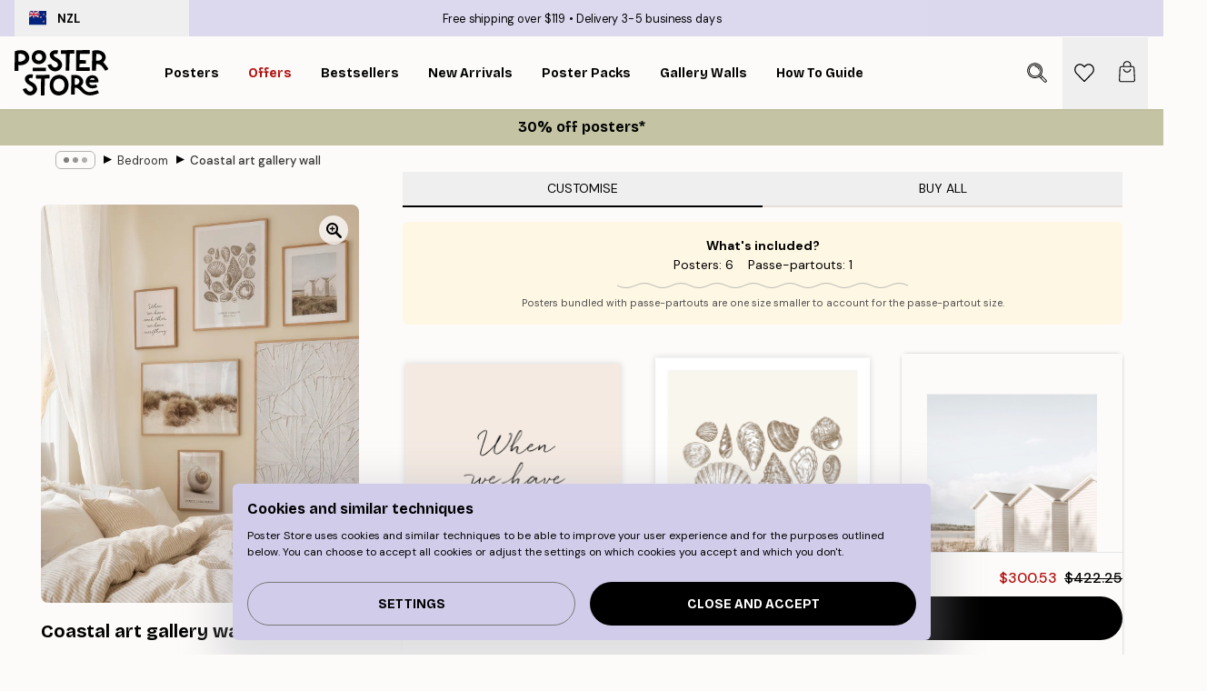

--- FILE ---
content_type: text/html; charset=utf-8
request_url: https://posterstore.nz/g/p/gallery-wall-inspiration/bedroom/coastal-art-gallery-wall/
body_size: 29404
content:
<!DOCTYPE html><html dir="ltr" lang="en"><head><title>Coastal Art Gallery Wall with Coastal Wall Art | Poster Store NZ</title><meta name="description" content="Beige-toned coastal poster set with oak frames brings a calm beach vibe to your bedroom ✅ Happy Prices! ✅ Fast Delivery ✅ Free Shipping"/><meta charSet="utf-8"/><meta name="viewport" content="initial-scale=1.0, width=device-width"/><link rel="canonical" href="https://posterstore.nz/g/p/gallery-wall-inspiration/bedroom/coastal-art-gallery-wall/"/><link rel="alternate" hrefLang="en-ie" href="https://posterstore.ie/g/p/gallery-wall-inspiration/bedroom/coastal-art-gallery-wall/"/><link rel="alternate" hrefLang="no-no" href="https://posterstore.no/g/p/bildevegger-inspirasjon/soverom/coastal-art-bildevegg/"/><link rel="alternate" hrefLang="en-ca" href="https://posterstore.ca/g/p/gallery-wall-inspiration/bedroom/coastal-art-gallery-wall/"/><link rel="alternate" hrefLang="en-us" href="https://posterstore.com/g/p/gallery-wall-inspiration/bedroom/coastal-art-gallery-wall/"/><link rel="alternate" hrefLang="en-au" href="https://posterstore.com/au/g/p/gallery-wall-inspiration/bedroom/coastal-art-gallery-wall/"/><link rel="alternate" hrefLang="ro-ro" href="https://posterstore.com/ro/g/p/inspiratie-tablouri/dormitor/coastal-art-pentru-decor-interior/"/><link rel="alternate" hrefLang="hu-hu" href="https://posterstore.hu/g/p/kreativ-otletek/haloszoba/coastal-art-kep-fal/"/><link rel="alternate" hrefLang="en-hr" href="https://posterstore.eu/g/p/gallery-wall-inspiration/bedroom/coastal-art-gallery-wall/"/><link rel="alternate" hrefLang="cs-cz" href="https://posterstore.cz/g/p/dekorace-obrazy-plakaty/loznice/coastal-art-zed-inspirace/"/><link rel="alternate" hrefLang="en-nz" href="https://posterstore.nz/g/p/gallery-wall-inspiration/bedroom/coastal-art-gallery-wall/"/><link rel="alternate" hrefLang="ja-jp" href="https://posterstore.jp/g/p/E5-A3-81--E3-82-A2-E3-82-A4-E3-83-87-E3-82-A3-E3-82-A2/E3-83-99-E3-83-83-E3-83-89-E3-83-AB-E3-83-BC-E3-83-A0/Coastal-art-%E3%82%AE%E3%83%A3%E3%83%A9%E3%83%AA%E3%83%BC%E3%82%A6%E3%82%A9%E3%83%BC%E3%83%AB%E3%81%AE%E3%82%A2%E3%82%A4%E3%83%87%E3%82%A3%E3%82%A2%E9%9B%86/"/><link rel="alternate" hrefLang="ko-kr" href="https://posterstore.kr/g/p/EC-95-84-ED-8A-B8-EC-9B-94--EB-B2-BD--EC-9D-B8-ED-85-8C-EB-A6-AC-EC-96-B4/EC-B9-A8-EC-8B-A4/Coastal-art-gallery-wall/"/><link rel="alternate" hrefLang="de-de" href="https://posterstore.de/g/p/inspiration-bilderwand/schlafzimmer/coastal-art-bilderwand/"/><link rel="alternate" hrefLang="fr-fr" href="https://posterstore.fr/g/p/inspiration-decoration-murale/chambre/coastal-art-decoration-murale/"/><link rel="alternate" hrefLang="en-gb" href="https://posterstore.co.uk/g/p/gallery-wall-inspiration/bedroom/coastal-art-gallery-wall/"/><link rel="alternate" hrefLang="sv-se" href="https://posterstore.se/g/p/tavelvaggar-inspiration/sovrum/coastal-art-tavelvagg/"/><link rel="alternate" hrefLang="da-dk" href="https://posterstore.dk/g/p/billedvaeg-inspiration/sovevaerelse/coastal-art-billedvaeg/"/><link rel="alternate" hrefLang="nl-nl" href="https://posterstore.nl/g/p/fotowand-inspiratie-wanddecoratie/slaapkamer/coastal-art-fotowand/"/><link rel="alternate" hrefLang="de-at" href="https://posterstore.at/g/p/inspiration-bilderwand/schlafzimmer/coastal-art-bilderwand/"/><link rel="alternate" hrefLang="it-it" href="https://posterstore.it/g/p/wall-art-ispirazione/camera-da-letto/coastal-art-galleria-a-parete/"/><link rel="alternate" hrefLang="es-es" href="https://posterstore.es/g/p/murales-de-cuadros/dormitorio/coastal-art-mural-de-cuadros/"/><link rel="alternate" hrefLang="nl-be" href="https://posterstore.be/g/p/fotowand-inspiratie-wanddecoratie/slaapkamer/coastal-art-fotowand/"/><link rel="alternate" hrefLang="fi-fi" href="https://posterstore.fi/g/p/inspiraatiota-tauluseinallesi/makuuhuone/coastal-art-tauluseina/"/><link rel="alternate" hrefLang="de-ch" href="https://posterstore.ch/g/p/inspiration-bilderwand/schlafzimmer/coastal-art-bilderwand/"/><link rel="alternate" hrefLang="ar-ae" href="https://posterstore.ae/g/p/D9-85-D8-B9-D8-B1-D8-B6--D8-A3-D9-81-D9-83-D8-A7-D8-B1--D9-84-D9-88-D8-AD-D8-A7-D8-AA--D8-AC-D8-AF-D8-A7-D8-B1-D9-8A-D8-A9--D9/D8-BA-D8-B1-D9-81-D8-A9--D9-86-D9-88-D9-85/Coastal-art-gallery-wall/"/><link rel="alternate" hrefLang="pl-pl" href="https://posterstore.pl/g/p/inspiracje-domowa-galeria-obrazow/sypialnia/coastal-art-galeria-scienna/"/><link rel="alternate" hrefLang="fr-ca" href="https://posterstore.ca/fr-ca/g/p/inspiration-decoration-murale/chambre/coastal-art-decoration-murale/"/><link rel="alternate" hrefLang="es-us" href="https://posterstore.com/es-us/g/p/murales-de-cuadros/dormitorio/coastal-art-mural-de-cuadros/"/><link rel="alternate" hrefLang="it-ch" href="https://posterstore.ch/it-ch/g/p/wall-art-ispirazione/camera-da-letto/coastal-art-galleria-a-parete/"/><link rel="alternate" hrefLang="fr-ch" href="https://posterstore.ch/fr-ch/g/p/inspiration-decoration-murale/chambre/coastal-art-decoration-murale/"/><link rel="alternate" hrefLang="fr-be" href="https://posterstore.be/fr-be/g/p/inspiration-decoration-murale/chambre/coastal-art-decoration-murale/"/><link rel="alternate" hrefLang="de-be" href="https://posterstore.be/de-be/g/p/inspiration-bilderwand/schlafzimmer/coastal-art-bilderwand/"/><link rel="alternate" hrefLang="x-default" href="https://posterstore.com/g/p/gallery-wall-inspiration/bedroom/coastal-art-gallery-wall/"/><meta property="og:description" content="Beige-toned coastal poster set with oak frames brings a calm beach vibe to your bedroom ✅ Happy Prices! ✅ Fast Delivery ✅ Free Shipping"/><meta property="og:url" content="https://posterstore.nz/g/p/gallery-wall-inspiration/bedroom/coastal-art-gallery-wall/"/><meta property="og:site_name" content="Poster Store"/><link rel="preload" as="image" imageSrcSet="https://media.posterstore.com/site_images/67f86c800d4e866d7f2d078f_1014166747_INSPPS21_main_image_PS.jpg?auto=compress%2Cformat&amp;fit=max&amp;w=640 640w, https://media.posterstore.com/site_images/67f86c800d4e866d7f2d078f_1014166747_INSPPS21_main_image_PS.jpg?auto=compress%2Cformat&amp;fit=max&amp;w=750 750w, https://media.posterstore.com/site_images/67f86c800d4e866d7f2d078f_1014166747_INSPPS21_main_image_PS.jpg?auto=compress%2Cformat&amp;fit=max&amp;w=828 828w, https://media.posterstore.com/site_images/67f86c800d4e866d7f2d078f_1014166747_INSPPS21_main_image_PS.jpg?auto=compress%2Cformat&amp;fit=max&amp;w=1080 1080w, https://media.posterstore.com/site_images/67f86c800d4e866d7f2d078f_1014166747_INSPPS21_main_image_PS.jpg?auto=compress%2Cformat&amp;fit=max&amp;w=1200 1200w, https://media.posterstore.com/site_images/67f86c800d4e866d7f2d078f_1014166747_INSPPS21_main_image_PS.jpg?auto=compress%2Cformat&amp;fit=max&amp;w=1920 1920w, https://media.posterstore.com/site_images/67f86c800d4e866d7f2d078f_1014166747_INSPPS21_main_image_PS.jpg?auto=compress%2Cformat&amp;fit=max&amp;w=2048 2048w, https://media.posterstore.com/site_images/67f86c800d4e866d7f2d078f_1014166747_INSPPS21_main_image_PS.jpg?auto=compress%2Cformat&amp;fit=max&amp;w=3840 3840w" imageSizes="80vw" fetchpriority="high"/><meta name="next-head-count" content="42"/><link rel="shortcut icon" href="/favicon.ico" type="image/x-icon"/><link rel="mask-icon" href="/mask-icon.svg" color="black"/><link rel="apple-touch-icon" href="/touch-icon.png"/><meta name="theme-color" content="#fff" media="(prefers-color-scheme: light)"/><meta name="theme-color" content="#fff" media="(prefers-color-scheme: dark)"/><meta name="theme-color" content="#fff"/><meta name="google-site-verification" content="BEX6LJAqqCSBdN4cuk7zM-fJ6uzLBcBo4arDLb3nrzs"/><meta name="google" content="notranslate"/><link rel="preload" href="/_next/static/css/657f7231ada061ae.css" as="style" crossorigin="anonymous"/><link rel="stylesheet" href="/_next/static/css/657f7231ada061ae.css" crossorigin="anonymous" data-n-g=""/><link rel="preload" href="/_next/static/css/bdb19ca02405dbf2.css" as="style" crossorigin="anonymous"/><link rel="stylesheet" href="/_next/static/css/bdb19ca02405dbf2.css" crossorigin="anonymous" data-n-p=""/><noscript data-n-css=""></noscript><script defer="" crossorigin="anonymous" nomodule="" src="/_next/static/chunks/polyfills-42372ed130431b0a.js"></script><script defer="" src="/_next/static/chunks/2835-4bc3c0f7e336ac5a.js" crossorigin="anonymous"></script><script defer="" src="/_next/static/chunks/8873.7a5b951bce803c48.js" crossorigin="anonymous"></script><script defer="" src="/_next/static/chunks/5921.5ccbfc10af8a5db7.js" crossorigin="anonymous"></script><script defer="" src="/_next/static/chunks/6329.a5eba8be85a59fda.js" crossorigin="anonymous"></script><script src="/_next/static/chunks/webpack-94151c7bfe6d566b.js" defer="" crossorigin="anonymous"></script><script src="/_next/static/chunks/framework-ad5a2060caaa3ac5.js" defer="" crossorigin="anonymous"></script><script src="/_next/static/chunks/main-bef785a8afe73322.js" defer="" crossorigin="anonymous"></script><script src="/_next/static/chunks/pages/_app-889321d382498fea.js" defer="" crossorigin="anonymous"></script><script src="/_next/static/chunks/6028-bba8a1ef98af8e53.js" defer="" crossorigin="anonymous"></script><script src="/_next/static/chunks/5224-856ccd605590fadb.js" defer="" crossorigin="anonymous"></script><script src="/_next/static/chunks/3304-5f5fb976b6f97fb1.js" defer="" crossorigin="anonymous"></script><script src="/_next/static/chunks/pages/g/p/%5B...slug%5D-f77424f31c785945.js" defer="" crossorigin="anonymous"></script><script src="/_next/static/VHBB__2ZVjv-hZ8n8CgP0/_buildManifest.js" defer="" crossorigin="anonymous"></script><script src="/_next/static/VHBB__2ZVjv-hZ8n8CgP0/_ssgManifest.js" defer="" crossorigin="anonymous"></script></head><body class="notranslate" lang="en"><noscript><iframe title="Google Tag Manager" src="https://www.googletagmanager.com/ns.html?id=GTM-T9G5H8D" height="0" width="0" style="display:none;visibility:hidden"></iframe></noscript><div id="__loading-indicator"></div><div id="__next"><script>history.scrollRestoration = "manual"</script><div id="app" data-project="PS" class="__variable_6e5d6a __variable_fc1bc1 font-body flex min-h-full flex-col"><a href="#main" class="visually-hidden">Skip to main content.</a><aside id="status" class="z-40 h-6 px-4 bg-brand-purple/75 w-content:h-10 relative z-40" aria-label="Status bar"><div class="relative flex items-center w-full h-full m-auto max-w-header"><button class="absolute z-10 items-center hidden w-48 h-full py-1 w-content:flex"><div class="relative flex items-center h-full px-4 text-xs uppercase rounded-md hover:bg-brand-purple active:bg-brand-purple ltr:-left-4 rtl:-right-4"><div class="relative flex me-3" style="min-height:15.4px;min-width:19px"><img alt="New Zealand flag icon" aria-hidden="true" loading="lazy" width="640" height="480" decoding="async" data-nimg="1" class="absolute object-cover w-full h-full" style="color:transparent" src="/_next/static/media/nz.6c7ce687.svg"/></div><div class="flex items-center h-4"><span class="font-bold" title="New Zealand">NZL</span></div></div></button><span></span><div role="region" aria-label="Announcements" class="w-full h-full flex-1 relative"><ul class="flex w-full flex-center h-full"><li aria-posinset="1" aria-setsize="2" class="transition-opacity absolute w-full overflow-hidden flex flex-center opacity-100" style="transition-duration:500ms"><p class="truncate w-content:scale-90">Free shipping over $119</p></li><li aria-posinset="2" aria-setsize="2" class="transition-opacity absolute w-full overflow-hidden flex flex-center opacity-0 pointer-events-none" style="transition-duration:200ms"><p class="truncate w-content:scale-90">Delivery 3-5 business days</p></li></ul></div></div></aside><header role="banner" class="sticky top-0 z-30" aria-label="Main navigation"><div class="flex h-16 items-center bg-brand-white px-1 shadow-sm lg:h-20 lg:px-4"><nav role="navigation" class="mx-auto flex w-full max-w-header items-center justify-between transition-all duration-500"><a class="flex transition-opacity duration-150 items-center justify-center lg:justify-start active:hover:opacity-60 active:hover:delay-0 active:hover:transition-none lg:w-[165px] max-w-content opacity-0" aria-current="false" href="https://posterstore.nz/"><img alt="Poster Store logo" loading="lazy" width="1143" height="557" decoding="async" data-nimg="1" class="lg:h-[50px] h-[32px] lg:my-4 w-auto lg:m-0 m-auto transition-opacity opacity-100 delay-300 lg:delay-500 w-content:delay-0 transition-opacity duration-500 opacity-100 delay-300" style="color:transparent" src="/_next/static/media/logo.efc2cd70.svg"/></a><section id="synapse-popover-group-Rqhr6" aria-label="Site navigation" class="hide-scrollbar me-4 hidden flex-1 overflow-x-auto lg:flex"><div class="group static" data-ph="top-nav"><a class="popover-button flex flex-center flex items-center capitalize font-display font-bold tracking-[0.5px] lg:tracking-[0.56px] text-xs lg:text-sm h-20 px-2.5 lg:px-4 whitespace-nowrap transition-colors duration-300 button-tertiary-active !ps-0" id="synapse-popover-R6qhr6-button" aria-expanded="false" href="https://posterstore.nz/posters-prints/"><span class="relative flex h-full items-center"><span class="relative tracking-normal">Posters<div class="absolute !opacity-0 group-hover:!opacity-50" style="overflow:hidden;background-image:url(&#x27;data:image/svg+xml;utf8,&lt;svg xmlns=&quot;http://www.w3.org/2000/svg&quot; viewBox=&quot;0 0 100 20&quot; preserveAspectRatio=&quot;none&quot;&gt;&lt;path d=&quot;M0,10 Q25,0 50,10 T100,10&quot; fill=&quot;none&quot; stroke=&quot;%23000&quot; stroke-width=&quot;4&quot; /&gt;&lt;/svg&gt;&#x27;);background-repeat:repeat-x;background-position:center;background-size:15px 5px;width:100%;height:10px;opacity:1"></div></span></span></a></div><div class="group" data-ph="top-nav"><a class="popover-button flex flex-center flex items-center capitalize font-display font-bold tracking-[0.5px] lg:tracking-[0.56px] text-xs lg:text-sm h-20 px-2.5 lg:px-4 whitespace-nowrap transition-colors duration-300 button-tertiary-active text-urgent" id="synapse-popover-Raqhr6-button" aria-expanded="false" aria-controls="synapse-popover-Raqhr6" href="https://posterstore.nz/sale/"><span class="relative">Offers<div class="absolute !opacity-0 group-hover:!opacity-50" style="overflow:hidden;background-image:url(&#x27;data:image/svg+xml;utf8,&lt;svg xmlns=&quot;http://www.w3.org/2000/svg&quot; viewBox=&quot;0 0 100 20&quot; preserveAspectRatio=&quot;none&quot;&gt;&lt;path d=&quot;M0,10 Q25,0 50,10 T100,10&quot; fill=&quot;none&quot; stroke=&quot;%23B21010&quot; stroke-width=&quot;4&quot; /&gt;&lt;/svg&gt;&#x27;);background-repeat:repeat-x;background-position:center;background-size:15px 5px;width:100%;height:10px;opacity:1"></div></span></a></div><div class="group" data-ph="top-nav"><a class="popover-button flex flex-center flex items-center capitalize font-display font-bold tracking-[0.5px] lg:tracking-[0.56px] text-xs lg:text-sm h-20 px-2.5 lg:px-4 whitespace-nowrap transition-colors duration-300 button-tertiary-active" id="synapse-popover-Reqhr6-button" aria-expanded="false" aria-controls="synapse-popover-Reqhr6" href="https://posterstore.nz/posters-prints/bestseller-art-prints/"><span class="relative">Bestsellers<div class="absolute !opacity-0 group-hover:!opacity-50" style="overflow:hidden;background-image:url(&#x27;data:image/svg+xml;utf8,&lt;svg xmlns=&quot;http://www.w3.org/2000/svg&quot; viewBox=&quot;0 0 100 20&quot; preserveAspectRatio=&quot;none&quot;&gt;&lt;path d=&quot;M0,10 Q25,0 50,10 T100,10&quot; fill=&quot;none&quot; stroke=&quot;%23000&quot; stroke-width=&quot;4&quot; /&gt;&lt;/svg&gt;&#x27;);background-repeat:repeat-x;background-position:center;background-size:15px 5px;width:100%;height:10px;opacity:1"></div></span></a></div><div class="group" data-ph="top-nav"><a class="popover-button flex flex-center flex items-center capitalize font-display font-bold tracking-[0.5px] lg:tracking-[0.56px] text-xs lg:text-sm h-20 px-2.5 lg:px-4 whitespace-nowrap transition-colors duration-300 button-tertiary-active" id="synapse-popover-Riqhr6-button" aria-expanded="false" aria-controls="synapse-popover-Riqhr6" href="https://posterstore.nz/posters-prints/new-arrival-prints/"><span class="relative">New Arrivals<div class="absolute !opacity-0 group-hover:!opacity-50" style="overflow:hidden;background-image:url(&#x27;data:image/svg+xml;utf8,&lt;svg xmlns=&quot;http://www.w3.org/2000/svg&quot; viewBox=&quot;0 0 100 20&quot; preserveAspectRatio=&quot;none&quot;&gt;&lt;path d=&quot;M0,10 Q25,0 50,10 T100,10&quot; fill=&quot;none&quot; stroke=&quot;%23000&quot; stroke-width=&quot;4&quot; /&gt;&lt;/svg&gt;&#x27;);background-repeat:repeat-x;background-position:center;background-size:15px 5px;width:100%;height:10px;opacity:1"></div></span></a></div><div class="group" data-ph="top-nav"><a class="popover-button flex flex-center flex items-center capitalize font-display font-bold tracking-[0.5px] lg:tracking-[0.56px] text-xs lg:text-sm h-20 px-2.5 lg:px-4 whitespace-nowrap transition-colors duration-300 button-tertiary-active" id="synapse-popover-Rmqhr6-button" aria-expanded="false" aria-controls="synapse-popover-Rmqhr6" href="https://posterstore.nz/posters-prints/poster-packs/"><span class="relative">Poster Packs<div class="absolute !opacity-0 group-hover:!opacity-50" style="overflow:hidden;background-image:url(&#x27;data:image/svg+xml;utf8,&lt;svg xmlns=&quot;http://www.w3.org/2000/svg&quot; viewBox=&quot;0 0 100 20&quot; preserveAspectRatio=&quot;none&quot;&gt;&lt;path d=&quot;M0,10 Q25,0 50,10 T100,10&quot; fill=&quot;none&quot; stroke=&quot;%23000&quot; stroke-width=&quot;4&quot; /&gt;&lt;/svg&gt;&#x27;);background-repeat:repeat-x;background-position:center;background-size:15px 5px;width:100%;height:10px;opacity:1"></div></span></a></div><div class="group" data-ph="top-nav"><a class="popover-button flex flex-center flex items-center capitalize font-display font-bold tracking-[0.5px] lg:tracking-[0.56px] text-xs lg:text-sm h-20 px-2.5 lg:px-4 whitespace-nowrap transition-colors duration-300 button-tertiary-active" id="synapse-popover-Rqqhr6-button" aria-expanded="false" aria-controls="synapse-popover-Rqqhr6" href="https://posterstore.nz/g/gallery-wall-inspiration/"><span class="relative">Gallery walls<div class="absolute !opacity-0 group-hover:!opacity-50" style="overflow:hidden;background-image:url(&#x27;data:image/svg+xml;utf8,&lt;svg xmlns=&quot;http://www.w3.org/2000/svg&quot; viewBox=&quot;0 0 100 20&quot; preserveAspectRatio=&quot;none&quot;&gt;&lt;path d=&quot;M0,10 Q25,0 50,10 T100,10&quot; fill=&quot;none&quot; stroke=&quot;%23000&quot; stroke-width=&quot;4&quot; /&gt;&lt;/svg&gt;&#x27;);background-repeat:repeat-x;background-position:center;background-size:15px 5px;width:100%;height:10px;opacity:1"></div></span></a></div><div class="group" data-ph="top-nav"><a class="popover-button flex flex-center flex items-center capitalize font-display font-bold tracking-[0.5px] lg:tracking-[0.56px] text-xs lg:text-sm h-20 px-2.5 lg:px-4 whitespace-nowrap transition-colors duration-300 button-tertiary-active" id="synapse-popover-Ruqhr6-button" aria-expanded="false" aria-controls="synapse-popover-Ruqhr6" href="https://posterstore.nz/how-to-create-your-perfect-gallery-wall/"><span class="relative">How to Guide<div class="absolute !opacity-0 group-hover:!opacity-50" style="overflow:hidden;background-image:url(&#x27;data:image/svg+xml;utf8,&lt;svg xmlns=&quot;http://www.w3.org/2000/svg&quot; viewBox=&quot;0 0 100 20&quot; preserveAspectRatio=&quot;none&quot;&gt;&lt;path d=&quot;M0,10 Q25,0 50,10 T100,10&quot; fill=&quot;none&quot; stroke=&quot;%23000&quot; stroke-width=&quot;4&quot; /&gt;&lt;/svg&gt;&#x27;);background-repeat:repeat-x;background-position:center;background-size:15px 5px;width:100%;height:10px;opacity:1"></div></span></a></div></section></nav></div></header><button class="w-full"><aside aria-labelledby="synapse-promotional-banner-R31r6-title" class="flex flex-col flex-center text-center py-2 px-4 z-20 relative group" style="background:#c4c4a4;color:#000"><div class="max-w-header relative w-full"><div class="flex flex-col px-8"><span id="synapse-promotional-banner-R31r6-title" class="h3">30% off posters*</span></div></div></aside></button><span></span><main id="main" class="flex-1"><div class="md:mx-4"><nav id="breadcrumbs" class="flex items-center w-full overflow-x-auto hide-scrollbar mask-x-scroll max-w-content relative ltr:-left-4 rtl:-right-4 hidden mx-auto mt-1 px-4 md:flex" aria-label="Breadcrumb" data-ph="breadcrumbs"><div class="sticky start-0 z-10 flex items-center transition-opacity duration-150 shrink-0 opacity-100 delay-150"><div role="presentation" class="flex flex-center h-5 px-2 rounded-md me-2 border border-brand-500"><div class="rounded-full bg-black me-1 last:me-0" style="height:6px;width:6px;opacity:calc(0.5 - 0 * 0.1)"></div><div class="rounded-full bg-black me-1 last:me-0" style="height:6px;width:6px;opacity:calc(0.5 - 1 * 0.1)"></div><div class="rounded-full bg-black me-1 last:me-0" style="height:6px;width:6px;opacity:calc(0.5 - 2 * 0.1)"></div></div><div role="separator" aria-orientation="vertical" class="relative font-bold -top-px text-md start-px rtl-mirror">▸</div></div><ol class="flex flex-nowrap ps-1 ms-2" style="transform:translate3d(0px, 0px, 0px)"><li class="flex flex-nowrap mx-1 transition-opacity group duration-300 ltr:first:-ml-3 rtl:first:-mr-3 opacity-0 pointer-events-none"><a class="flex items-center me-2 group-last:me-0 whitespace-nowrap hover:underline truncate text-black/80 text-xs button-tertiary-active duration-300 transition-colors" tabindex="0" style="max-width:15rem" href="https://posterstore.nz/">Poster Store</a><div role="separator" aria-orientation="vertical" class="relative font-bold -top-px text-md start-px rtl-mirror">▸</div></li><li class="flex flex-nowrap mx-1 transition-opacity group duration-300 ltr:first:-ml-3 rtl:first:-mr-3 opacity-0 pointer-events-none"><a class="flex items-center me-2 group-last:me-0 whitespace-nowrap hover:underline truncate text-black/80 text-xs button-tertiary-active duration-300 transition-colors" tabindex="0" style="max-width:15rem" href="https://posterstore.nz/g/gallery-wall-inspiration/">Gallery walls</a><div role="separator" aria-orientation="vertical" class="relative font-bold -top-px text-md start-px rtl-mirror">▸</div></li><li class="flex flex-nowrap mx-1 transition-opacity group duration-300 ltr:first:-ml-3 rtl:first:-mr-3 opacity-100"><a class="flex items-center me-2 group-last:me-0 whitespace-nowrap hover:underline truncate text-black/80 text-xs button-tertiary-active duration-300 transition-colors" tabindex="0" style="max-width:15rem" href="https://posterstore.nz/g/gallery-wall-inspiration/bedroom/">Bedroom</a><div role="separator" aria-orientation="vertical" class="relative font-bold -top-px text-md start-px rtl-mirror">▸</div></li><li class="flex flex-nowrap mx-1 transition-opacity group duration-300 ltr:first:-ml-3 rtl:first:-mr-3 opacity-100"><a class="flex items-center me-2 group-last:me-0 whitespace-nowrap hover:underline truncate font-medium pe-3 text-black/80 text-xs button-tertiary-active duration-300 transition-colors" aria-current="page" tabindex="0" style="max-width:15rem" href="https://posterstore.nz/g/p/gallery-wall-inspiration/bedroom/coastal-art-gallery-wall/">Coastal art gallery wall</a></li></ol></nav><div class="relative z-0"><div class="sticky md:hidden" style="top:0px;z-index:-1"><div class="relative overflow-hidden" style="padding-bottom:125%"><img alt="A gallery wall with prints of shells, coastal landscapes, and textured art, above a neutral-toned bed." fetchpriority="high" decoding="async" data-nimg="fill" class="object-cover" style="position:absolute;height:100%;width:100%;left:0;top:0;right:0;bottom:0;color:transparent;max-width:100%;background-size:cover;background-position:50% 50%;background-repeat:no-repeat;background-image:url(&quot;data:image/svg+xml;charset=utf-8,%3Csvg xmlns=&#x27;http://www.w3.org/2000/svg&#x27; %3E%3Cfilter id=&#x27;b&#x27; color-interpolation-filters=&#x27;sRGB&#x27;%3E%3CfeGaussianBlur stdDeviation=&#x27;20&#x27;/%3E%3CfeColorMatrix values=&#x27;1 0 0 0 0 0 1 0 0 0 0 0 1 0 0 0 0 0 100 -1&#x27; result=&#x27;s&#x27;/%3E%3CfeFlood x=&#x27;0&#x27; y=&#x27;0&#x27; width=&#x27;100%25&#x27; height=&#x27;100%25&#x27;/%3E%3CfeComposite operator=&#x27;out&#x27; in=&#x27;s&#x27;/%3E%3CfeComposite in2=&#x27;SourceGraphic&#x27;/%3E%3CfeGaussianBlur stdDeviation=&#x27;20&#x27;/%3E%3C/filter%3E%3Cimage width=&#x27;100%25&#x27; height=&#x27;100%25&#x27; x=&#x27;0&#x27; y=&#x27;0&#x27; preserveAspectRatio=&#x27;none&#x27; style=&#x27;filter: url(%23b);&#x27; href=&#x27;[data-uri]&#x27;/%3E%3C/svg%3E&quot;)" sizes="80vw" srcSet="https://media.posterstore.com/site_images/67f86c800d4e866d7f2d078f_1014166747_INSPPS21_main_image_PS.jpg?auto=compress%2Cformat&amp;fit=max&amp;w=640 640w, https://media.posterstore.com/site_images/67f86c800d4e866d7f2d078f_1014166747_INSPPS21_main_image_PS.jpg?auto=compress%2Cformat&amp;fit=max&amp;w=750 750w, https://media.posterstore.com/site_images/67f86c800d4e866d7f2d078f_1014166747_INSPPS21_main_image_PS.jpg?auto=compress%2Cformat&amp;fit=max&amp;w=828 828w, https://media.posterstore.com/site_images/67f86c800d4e866d7f2d078f_1014166747_INSPPS21_main_image_PS.jpg?auto=compress%2Cformat&amp;fit=max&amp;w=1080 1080w, https://media.posterstore.com/site_images/67f86c800d4e866d7f2d078f_1014166747_INSPPS21_main_image_PS.jpg?auto=compress%2Cformat&amp;fit=max&amp;w=1200 1200w, https://media.posterstore.com/site_images/67f86c800d4e866d7f2d078f_1014166747_INSPPS21_main_image_PS.jpg?auto=compress%2Cformat&amp;fit=max&amp;w=1920 1920w, https://media.posterstore.com/site_images/67f86c800d4e866d7f2d078f_1014166747_INSPPS21_main_image_PS.jpg?auto=compress%2Cformat&amp;fit=max&amp;w=2048 2048w, https://media.posterstore.com/site_images/67f86c800d4e866d7f2d078f_1014166747_INSPPS21_main_image_PS.jpg?auto=compress%2Cformat&amp;fit=max&amp;w=3840 3840w" src="https://media.posterstore.com/site_images/67f86c800d4e866d7f2d078f_1014166747_INSPPS21_main_image_PS.jpg?auto=compress%2Cformat&amp;fit=max&amp;w=3840"/></div></div><div class="relative translate-y-0 pointer-events-none transform-gpu bg-brand-white" style="height:1px;margin-bottom:0"></div></div><div class="mx-auto mb-8 flex max-w-content flex-col items-start md:mb-24 md:flex-row"><section class="z-10 w-full flex-1 translate-y-0 bg-brand-white md:ms-8 md:min-w-[500px] md:bg-transparent lg:ms-12" aria-labelledby="synapse-product-Rab6-title" aria-describedby="synapse-product-Rab6-description"><span></span><section id="synapse-tabs-Raeab6" aria-label="Purchasing mode" class="flex flex-col"><div style="top:0" class="flex justify-between items-center sticky z-20 bg-brand-white" role="tablist"><button data-ph="gw-tab-customize" role="tab" id="synapse-tabs-Raeab6-customize-tab" tabindex="0" aria-selected="true" data-identifier="customize" aria-controls="synapse-tabs-Raeab6-customize-panel" class="flex-1 truncate cursor-default !border-black py-2 border-b-2 border-brand-ivory-500 uppercase text-black disabled:text-black/50">Customise</button><button data-ph="gw-tab-buy-all" role="tab" id="synapse-tabs-Raeab6-buyAll-tab" tabindex="-1" aria-selected="false" data-identifier="buyAll" aria-controls="synapse-tabs-Raeab6-buyAll-panel" class="flex-1 truncate py-2 border-b-2 border-brand-ivory-500 uppercase text-black disabled:text-black/50">Buy all</button></div><div style="min-height:300px" id="synapse-tabs-Raeab6-buyAll-panel" aria-labelledby="synapse-tabs-Raeab6-buyAll-tab" hidden="" class="relative"><header class="bg-brand-beige p-4 flex flex-col justify-start mt-4 xs:justify-center xs:items-center md:mx-0 mx-4 rounded-md"><strong>What&#x27;s included?</strong><ul class="flex flex-col xs:flex-row flex-wrap justify-center"><li class="xs:me-4 xs:last:me-0">Posters:<!-- --> <!-- -->6</li><li class="xs:me-4 xs:last:me-0">Passe-partouts:<!-- --> <!-- -->1</li></ul><div class="max-w-xs mx-auto my-1" style="overflow:hidden;background-image:url(&#x27;data:image/svg+xml;utf8,&lt;svg xmlns=&quot;http://www.w3.org/2000/svg&quot; viewBox=&quot;0 0 100 20&quot; preserveAspectRatio=&quot;none&quot;&gt;&lt;path d=&quot;M0,10 Q25,0 50,10 T100,10&quot; fill=&quot;none&quot; stroke=&quot;%23B3B3B3&quot; stroke-width=&quot;2&quot; /&gt;&lt;/svg&gt;&#x27;);background-repeat:repeat-x;background-position:center;background-size:40px 10px;width:100%;height:15px;opacity:1"></div><small class="text-brand-900 xs:text-center">Posters bundled with passe-partouts are one size smaller to account for the passe-partout size.</small></header><section class="mt-4 mb-8 flex flex-col px-4 md:px-0" id="synapse-product-list-Raqeab6" aria-label="All curated products in Gallery Wall"><div class="mt-6 first:mt-0" style="overflow:hidden;background-image:url(&#x27;data:image/svg+xml;utf8,&lt;svg xmlns=&quot;http://www.w3.org/2000/svg&quot; viewBox=&quot;0 0 100 20&quot; preserveAspectRatio=&quot;none&quot;&gt;&lt;path d=&quot;M0,10 Q25,0 50,10 T100,10&quot; fill=&quot;none&quot; stroke=&quot;%23B3B3B3&quot; stroke-width=&quot;2&quot; /&gt;&lt;/svg&gt;&#x27;);background-repeat:repeat-x;background-position:center;background-size:30px 5px;width:100%;height:10px;opacity:1"></div><div class="grid grid-cols-1 sm:grid-cols-2 xl:grid-cols-3 gap-2 pt-4 md:px-1 relative -mt-1" id="synapse-photoswipe-Rhqqeab6"><span class="absolute pe-1.5 uppercase bg-brand-white -top-3 text-brand-900">Poster</span><article style="grid-row:1 / 1" id="synapse-gw-product-card-R5hqqeab6-poster" aria-labelledby="synapse-gw-product-card-R5hqqeab6-poster-title" aria-describedby="synapse-gw-product-card-R5hqqeab6-poster-price" class="w-full flex items-start justify-start"><section class="me-2 flex min-w-0 flex-1 last:me-0"><a class="block shrink-0 grow-0" style="width:60px" href="https://media.posterstore.com/site_images/68630b990b074212f55c80c0_1184368808_PS53180-5.jpg" data-pswp-width="2000" data-pswp-height="2667" rel="noreferrer" target="_blank" data-photoswipe-item="true"><div class="group relative h-0 w-full" style="padding-bottom:132%"><div class="absolute w-full transition-opacity transform-center"><img alt="A poster featuring a black cursive quote When we have each other, we have everything on a light beige background." loading="lazy" width="154" height="205.35899999999998" decoding="async" data-nimg="1" class="h-full w-full shadow-product" style="color:transparent;max-width:100%;background-size:cover;background-position:50% 50%;background-repeat:no-repeat;background-image:url(&quot;data:image/svg+xml;charset=utf-8,%3Csvg xmlns=&#x27;http://www.w3.org/2000/svg&#x27; viewBox=&#x27;0 0 154 205.35899999999998&#x27;%3E%3Cfilter id=&#x27;b&#x27; color-interpolation-filters=&#x27;sRGB&#x27;%3E%3CfeGaussianBlur stdDeviation=&#x27;20&#x27;/%3E%3CfeColorMatrix values=&#x27;1 0 0 0 0 0 1 0 0 0 0 0 1 0 0 0 0 0 100 -1&#x27; result=&#x27;s&#x27;/%3E%3CfeFlood x=&#x27;0&#x27; y=&#x27;0&#x27; width=&#x27;100%25&#x27; height=&#x27;100%25&#x27;/%3E%3CfeComposite operator=&#x27;out&#x27; in=&#x27;s&#x27;/%3E%3CfeComposite in2=&#x27;SourceGraphic&#x27;/%3E%3CfeGaussianBlur stdDeviation=&#x27;20&#x27;/%3E%3C/filter%3E%3Cimage width=&#x27;100%25&#x27; height=&#x27;100%25&#x27; x=&#x27;0&#x27; y=&#x27;0&#x27; preserveAspectRatio=&#x27;none&#x27; style=&#x27;filter: url(%23b);&#x27; href=&#x27;[data-uri]&#x27;/%3E%3C/svg%3E&quot;)" sizes="25vw" srcSet="https://media.posterstore.com/site_images/68630b990b074212f55c80c0_1184368808_PS53180-5.jpg?auto=compress%2Cformat&amp;fit=max&amp;w=256 256w, https://media.posterstore.com/site_images/68630b990b074212f55c80c0_1184368808_PS53180-5.jpg?auto=compress%2Cformat&amp;fit=max&amp;w=384 384w, https://media.posterstore.com/site_images/68630b990b074212f55c80c0_1184368808_PS53180-5.jpg?auto=compress%2Cformat&amp;fit=max&amp;w=640 640w, https://media.posterstore.com/site_images/68630b990b074212f55c80c0_1184368808_PS53180-5.jpg?auto=compress%2Cformat&amp;fit=max&amp;w=750 750w, https://media.posterstore.com/site_images/68630b990b074212f55c80c0_1184368808_PS53180-5.jpg?auto=compress%2Cformat&amp;fit=max&amp;w=828 828w, https://media.posterstore.com/site_images/68630b990b074212f55c80c0_1184368808_PS53180-5.jpg?auto=compress%2Cformat&amp;fit=max&amp;w=1080 1080w, https://media.posterstore.com/site_images/68630b990b074212f55c80c0_1184368808_PS53180-5.jpg?auto=compress%2Cformat&amp;fit=max&amp;w=1200 1200w, https://media.posterstore.com/site_images/68630b990b074212f55c80c0_1184368808_PS53180-5.jpg?auto=compress%2Cformat&amp;fit=max&amp;w=1920 1920w, https://media.posterstore.com/site_images/68630b990b074212f55c80c0_1184368808_PS53180-5.jpg?auto=compress%2Cformat&amp;fit=max&amp;w=2048 2048w, https://media.posterstore.com/site_images/68630b990b074212f55c80c0_1184368808_PS53180-5.jpg?auto=compress%2Cformat&amp;fit=max&amp;w=3840 3840w" src="https://media.posterstore.com/site_images/68630b990b074212f55c80c0_1184368808_PS53180-5.jpg?auto=compress%2Cformat&amp;fit=max&amp;w=3840"/></div></div></a><div class="relative ms-4 flex min-w-0 flex-1 flex-col"><div><a class="truncate font-medium text-sm hover:underline" href="https://posterstore.nz/p/posters-prints/typography-quotes/we-have-everything-poster/"><p id="synapse-gw-product-card-R5hqqeab6-poster-title" class="truncate font-medium text-sm hover:underline">We Have Everything Poster</p></a><span class="block truncate">30x40 cm</span><div><span class="font-medium text-xs whitespace-nowrap" id="synapse-gw-product-card-R5hqqeab6-poster-price"><ins class="text-urgent" aria-label="Sale price: $34.97">$34.97</ins><del class="text-gray-600 ms-1" aria-label="Original price: $49.95">$49.95</del></span></div></div></div></section></article></div><div class="mt-6 first:mt-0" style="overflow:hidden;background-image:url(&#x27;data:image/svg+xml;utf8,&lt;svg xmlns=&quot;http://www.w3.org/2000/svg&quot; viewBox=&quot;0 0 100 20&quot; preserveAspectRatio=&quot;none&quot;&gt;&lt;path d=&quot;M0,10 Q25,0 50,10 T100,10&quot; fill=&quot;none&quot; stroke=&quot;%23B3B3B3&quot; stroke-width=&quot;2&quot; /&gt;&lt;/svg&gt;&#x27;);background-repeat:repeat-x;background-position:center;background-size:30px 5px;width:100%;height:10px;opacity:1"></div><div class="grid grid-cols-1 sm:grid-cols-2 xl:grid-cols-3 gap-2 pt-4 md:px-1 relative -mt-1" id="synapse-photoswipe-Riqqeab6"><span class="absolute pe-1.5 uppercase bg-brand-white -top-3 text-brand-900">Poster</span><article style="grid-row:1 / 1" id="synapse-gw-product-card-R5iqqeab6-poster" aria-labelledby="synapse-gw-product-card-R5iqqeab6-poster-title" aria-describedby="synapse-gw-product-card-R5iqqeab6-poster-price" class="w-full flex items-start justify-start"><section class="me-2 flex min-w-0 flex-1 last:me-0"><a class="block shrink-0 grow-0" style="width:60px" href="https://media.posterstore.com/site_images/68630bad25436f8361d76468_1826152207_PS53182-8.jpg" data-pswp-width="2000" data-pswp-height="2800" rel="noreferrer" target="_blank" data-photoswipe-item="true"><div class="group relative h-0 w-full" style="padding-bottom:132%"><div class="absolute w-full transition-opacity transform-center"><img alt="A poster featuring a collection of brown sketched seashells, conches, and oysters on a light background, with LITORIS CONCHAE Fl" loading="lazy" width="154" height="215.6" decoding="async" data-nimg="1" class="h-full w-full shadow-product" style="color:transparent;max-width:100%;background-size:cover;background-position:50% 50%;background-repeat:no-repeat;background-image:url(&quot;data:image/svg+xml;charset=utf-8,%3Csvg xmlns=&#x27;http://www.w3.org/2000/svg&#x27; viewBox=&#x27;0 0 154 215.6&#x27;%3E%3Cfilter id=&#x27;b&#x27; color-interpolation-filters=&#x27;sRGB&#x27;%3E%3CfeGaussianBlur stdDeviation=&#x27;20&#x27;/%3E%3CfeColorMatrix values=&#x27;1 0 0 0 0 0 1 0 0 0 0 0 1 0 0 0 0 0 100 -1&#x27; result=&#x27;s&#x27;/%3E%3CfeFlood x=&#x27;0&#x27; y=&#x27;0&#x27; width=&#x27;100%25&#x27; height=&#x27;100%25&#x27;/%3E%3CfeComposite operator=&#x27;out&#x27; in=&#x27;s&#x27;/%3E%3CfeComposite in2=&#x27;SourceGraphic&#x27;/%3E%3CfeGaussianBlur stdDeviation=&#x27;20&#x27;/%3E%3C/filter%3E%3Cimage width=&#x27;100%25&#x27; height=&#x27;100%25&#x27; x=&#x27;0&#x27; y=&#x27;0&#x27; preserveAspectRatio=&#x27;none&#x27; style=&#x27;filter: url(%23b);&#x27; href=&#x27;[data-uri]&#x27;/%3E%3C/svg%3E&quot;)" sizes="25vw" srcSet="https://media.posterstore.com/site_images/68630bad25436f8361d76468_1826152207_PS53182-8.jpg?auto=compress%2Cformat&amp;fit=max&amp;w=256 256w, https://media.posterstore.com/site_images/68630bad25436f8361d76468_1826152207_PS53182-8.jpg?auto=compress%2Cformat&amp;fit=max&amp;w=384 384w, https://media.posterstore.com/site_images/68630bad25436f8361d76468_1826152207_PS53182-8.jpg?auto=compress%2Cformat&amp;fit=max&amp;w=640 640w, https://media.posterstore.com/site_images/68630bad25436f8361d76468_1826152207_PS53182-8.jpg?auto=compress%2Cformat&amp;fit=max&amp;w=750 750w, https://media.posterstore.com/site_images/68630bad25436f8361d76468_1826152207_PS53182-8.jpg?auto=compress%2Cformat&amp;fit=max&amp;w=828 828w, https://media.posterstore.com/site_images/68630bad25436f8361d76468_1826152207_PS53182-8.jpg?auto=compress%2Cformat&amp;fit=max&amp;w=1080 1080w, https://media.posterstore.com/site_images/68630bad25436f8361d76468_1826152207_PS53182-8.jpg?auto=compress%2Cformat&amp;fit=max&amp;w=1200 1200w, https://media.posterstore.com/site_images/68630bad25436f8361d76468_1826152207_PS53182-8.jpg?auto=compress%2Cformat&amp;fit=max&amp;w=1920 1920w, https://media.posterstore.com/site_images/68630bad25436f8361d76468_1826152207_PS53182-8.jpg?auto=compress%2Cformat&amp;fit=max&amp;w=2048 2048w, https://media.posterstore.com/site_images/68630bad25436f8361d76468_1826152207_PS53182-8.jpg?auto=compress%2Cformat&amp;fit=max&amp;w=3840 3840w" src="https://media.posterstore.com/site_images/68630bad25436f8361d76468_1826152207_PS53182-8.jpg?auto=compress%2Cformat&amp;fit=max&amp;w=3840"/></div></div></a><div class="relative ms-4 flex min-w-0 flex-1 flex-col"><div><a class="truncate font-medium text-sm hover:underline" href="https://posterstore.nz/p/posters-prints/illustrations-abstract/beach-shells-poster/"><p id="synapse-gw-product-card-R5iqqeab6-poster-title" class="truncate font-medium text-sm hover:underline">Beach Shells Poster</p></a><span class="block truncate">50x70 cm</span><div><span class="font-medium text-xs whitespace-nowrap" id="synapse-gw-product-card-R5iqqeab6-poster-price"><ins class="text-urgent" aria-label="Sale price: $56.70">$56.70</ins><del class="text-gray-600 ms-1" aria-label="Original price: $81">$81</del></span></div></div></div></section></article></div><div class="mt-6 first:mt-0" style="overflow:hidden;background-image:url(&#x27;data:image/svg+xml;utf8,&lt;svg xmlns=&quot;http://www.w3.org/2000/svg&quot; viewBox=&quot;0 0 100 20&quot; preserveAspectRatio=&quot;none&quot;&gt;&lt;path d=&quot;M0,10 Q25,0 50,10 T100,10&quot; fill=&quot;none&quot; stroke=&quot;%23B3B3B3&quot; stroke-width=&quot;2&quot; /&gt;&lt;/svg&gt;&#x27;);background-repeat:repeat-x;background-position:center;background-size:30px 5px;width:100%;height:10px;opacity:1"></div><div class="grid grid-cols-1 sm:grid-cols-2 xl:grid-cols-3 gap-2 pt-4 md:px-1 relative -mt-1" id="synapse-photoswipe-Rjqqeab6"><span class="absolute pe-1.5 uppercase bg-brand-white -top-3 text-brand-900">Poster</span><article style="grid-row:1 / 2" id="synapse-gw-product-card-R5jqqeab6-poster" aria-labelledby="synapse-gw-product-card-R5jqqeab6-poster-title" aria-describedby="synapse-gw-product-card-R5jqqeab6-poster-price" class="w-full flex items-start justify-start"><section class="me-2 flex min-w-0 flex-1 last:me-0"><a class="block shrink-0 grow-0" style="width:60px" href="https://media.posterstore.com/site_images/68630bbc25436f8361d76473_2137375699_PS53184-5.jpg" data-pswp-width="2000" data-pswp-height="2667" rel="noreferrer" target="_blank" data-photoswipe-item="true"><div class="group relative h-0 w-full" style="padding-bottom:132%"><div class="absolute w-full transition-opacity transform-center"><img alt="A poster featuring three white beach huts with dark roofs by a sandy shore with dry grass and a lake." loading="lazy" width="154" height="205.35899999999998" decoding="async" data-nimg="1" class="h-full w-full shadow-product" style="color:transparent;max-width:100%;background-size:cover;background-position:50% 50%;background-repeat:no-repeat;background-image:url(&quot;data:image/svg+xml;charset=utf-8,%3Csvg xmlns=&#x27;http://www.w3.org/2000/svg&#x27; viewBox=&#x27;0 0 154 205.35899999999998&#x27;%3E%3Cfilter id=&#x27;b&#x27; color-interpolation-filters=&#x27;sRGB&#x27;%3E%3CfeGaussianBlur stdDeviation=&#x27;20&#x27;/%3E%3CfeColorMatrix values=&#x27;1 0 0 0 0 0 1 0 0 0 0 0 1 0 0 0 0 0 100 -1&#x27; result=&#x27;s&#x27;/%3E%3CfeFlood x=&#x27;0&#x27; y=&#x27;0&#x27; width=&#x27;100%25&#x27; height=&#x27;100%25&#x27;/%3E%3CfeComposite operator=&#x27;out&#x27; in=&#x27;s&#x27;/%3E%3CfeComposite in2=&#x27;SourceGraphic&#x27;/%3E%3CfeGaussianBlur stdDeviation=&#x27;20&#x27;/%3E%3C/filter%3E%3Cimage width=&#x27;100%25&#x27; height=&#x27;100%25&#x27; x=&#x27;0&#x27; y=&#x27;0&#x27; preserveAspectRatio=&#x27;none&#x27; style=&#x27;filter: url(%23b);&#x27; href=&#x27;[data-uri]&#x27;/%3E%3C/svg%3E&quot;)" sizes="25vw" srcSet="https://media.posterstore.com/site_images/68630bbc25436f8361d76473_2137375699_PS53184-5.jpg?auto=compress%2Cformat&amp;fit=max&amp;w=256 256w, https://media.posterstore.com/site_images/68630bbc25436f8361d76473_2137375699_PS53184-5.jpg?auto=compress%2Cformat&amp;fit=max&amp;w=384 384w, https://media.posterstore.com/site_images/68630bbc25436f8361d76473_2137375699_PS53184-5.jpg?auto=compress%2Cformat&amp;fit=max&amp;w=640 640w, https://media.posterstore.com/site_images/68630bbc25436f8361d76473_2137375699_PS53184-5.jpg?auto=compress%2Cformat&amp;fit=max&amp;w=750 750w, https://media.posterstore.com/site_images/68630bbc25436f8361d76473_2137375699_PS53184-5.jpg?auto=compress%2Cformat&amp;fit=max&amp;w=828 828w, https://media.posterstore.com/site_images/68630bbc25436f8361d76473_2137375699_PS53184-5.jpg?auto=compress%2Cformat&amp;fit=max&amp;w=1080 1080w, https://media.posterstore.com/site_images/68630bbc25436f8361d76473_2137375699_PS53184-5.jpg?auto=compress%2Cformat&amp;fit=max&amp;w=1200 1200w, https://media.posterstore.com/site_images/68630bbc25436f8361d76473_2137375699_PS53184-5.jpg?auto=compress%2Cformat&amp;fit=max&amp;w=1920 1920w, https://media.posterstore.com/site_images/68630bbc25436f8361d76473_2137375699_PS53184-5.jpg?auto=compress%2Cformat&amp;fit=max&amp;w=2048 2048w, https://media.posterstore.com/site_images/68630bbc25436f8361d76473_2137375699_PS53184-5.jpg?auto=compress%2Cformat&amp;fit=max&amp;w=3840 3840w" src="https://media.posterstore.com/site_images/68630bbc25436f8361d76473_2137375699_PS53184-5.jpg?auto=compress%2Cformat&amp;fit=max&amp;w=3840"/></div></div></a><div class="relative ms-4 flex min-w-0 flex-1 flex-col"><div><a class="truncate font-medium text-sm hover:underline" href="https://posterstore.nz/p/posters-prints/photography/archipelago-cottages-poster/"><p id="synapse-gw-product-card-R5jqqeab6-poster-title" class="truncate font-medium text-sm hover:underline">Archipelago Cottages Poster</p></a><span class="block truncate">30x40 cm</span><div><span class="font-medium text-xs whitespace-nowrap" id="synapse-gw-product-card-R5jqqeab6-poster-price"><ins class="text-urgent" aria-label="Sale price: $34.97">$34.97</ins><del class="text-gray-600 ms-1" aria-label="Original price: $49.95">$49.95</del></span></div></div></div></section></article><article id="synapse-gw-product-card-R5jqqeab6" aria-labelledby="synapse-gw-product-card-R5jqqeab6-title" aria-describedby="synapse-gw-product-card-R5jqqeab6-price" class="w-full flex items-start justify-start sm:ps-2"><section class="me-2 flex min-w-0 flex-1 last:me-0"><a class="block shrink-0 grow-0" style="width:60px" href="https://media.posterstore.com/site_images/67f839da640a92c19e12cd4a_1415035278_AAP117416_main_image_PS.jpg" data-pswp-width="1000" data-pswp-height="1401" rel="noreferrer" target="_blank" data-photoswipe-item="true"><div class="group relative h-0 w-full" style="padding-bottom:132%"><div class="absolute w-full transition-opacity transform-center"><img alt="A plain white poster with a clean, minimalist design and a wide border around an empty centre." loading="lazy" width="154" height="215.754" decoding="async" data-nimg="1" class="h-full w-full" style="color:transparent;max-width:100%;background-size:cover;background-position:50% 50%;background-repeat:no-repeat;background-image:url(&quot;data:image/svg+xml;charset=utf-8,%3Csvg xmlns=&#x27;http://www.w3.org/2000/svg&#x27; viewBox=&#x27;0 0 154 215.754&#x27;%3E%3Cfilter id=&#x27;b&#x27; color-interpolation-filters=&#x27;sRGB&#x27;%3E%3CfeGaussianBlur stdDeviation=&#x27;20&#x27;/%3E%3CfeColorMatrix values=&#x27;1 0 0 0 0 0 1 0 0 0 0 0 1 0 0 0 0 0 100 -1&#x27; result=&#x27;s&#x27;/%3E%3CfeFlood x=&#x27;0&#x27; y=&#x27;0&#x27; width=&#x27;100%25&#x27; height=&#x27;100%25&#x27;/%3E%3CfeComposite operator=&#x27;out&#x27; in=&#x27;s&#x27;/%3E%3CfeComposite in2=&#x27;SourceGraphic&#x27;/%3E%3CfeGaussianBlur stdDeviation=&#x27;20&#x27;/%3E%3C/filter%3E%3Cimage width=&#x27;100%25&#x27; height=&#x27;100%25&#x27; x=&#x27;0&#x27; y=&#x27;0&#x27; preserveAspectRatio=&#x27;none&#x27; style=&#x27;filter: url(%23b);&#x27; href=&#x27;[data-uri]&#x27;/%3E%3C/svg%3E&quot;)" sizes="25vw" srcSet="https://media.posterstore.com/site_images/67f839da640a92c19e12cd4a_1415035278_AAP117416_main_image_PS.jpg?auto=compress%2Cformat&amp;fit=max&amp;w=256 256w, https://media.posterstore.com/site_images/67f839da640a92c19e12cd4a_1415035278_AAP117416_main_image_PS.jpg?auto=compress%2Cformat&amp;fit=max&amp;w=384 384w, https://media.posterstore.com/site_images/67f839da640a92c19e12cd4a_1415035278_AAP117416_main_image_PS.jpg?auto=compress%2Cformat&amp;fit=max&amp;w=640 640w, https://media.posterstore.com/site_images/67f839da640a92c19e12cd4a_1415035278_AAP117416_main_image_PS.jpg?auto=compress%2Cformat&amp;fit=max&amp;w=750 750w, https://media.posterstore.com/site_images/67f839da640a92c19e12cd4a_1415035278_AAP117416_main_image_PS.jpg?auto=compress%2Cformat&amp;fit=max&amp;w=828 828w, https://media.posterstore.com/site_images/67f839da640a92c19e12cd4a_1415035278_AAP117416_main_image_PS.jpg?auto=compress%2Cformat&amp;fit=max&amp;w=1080 1080w, https://media.posterstore.com/site_images/67f839da640a92c19e12cd4a_1415035278_AAP117416_main_image_PS.jpg?auto=compress%2Cformat&amp;fit=max&amp;w=1200 1200w, https://media.posterstore.com/site_images/67f839da640a92c19e12cd4a_1415035278_AAP117416_main_image_PS.jpg?auto=compress%2Cformat&amp;fit=max&amp;w=1920 1920w, https://media.posterstore.com/site_images/67f839da640a92c19e12cd4a_1415035278_AAP117416_main_image_PS.jpg?auto=compress%2Cformat&amp;fit=max&amp;w=2048 2048w, https://media.posterstore.com/site_images/67f839da640a92c19e12cd4a_1415035278_AAP117416_main_image_PS.jpg?auto=compress%2Cformat&amp;fit=max&amp;w=3840 3840w" src="https://media.posterstore.com/site_images/67f839da640a92c19e12cd4a_1415035278_AAP117416_main_image_PS.jpg?auto=compress%2Cformat&amp;fit=max&amp;w=3840"/></div></div></a><div class="relative ms-4 flex min-w-0 flex-1 flex-col"><div><p id="synapse-gw-product-card-R5jqqeab6-passepartout-title" class="truncate font-medium text-sm pe-2">Passepartout</p><span class="block truncate">40x50 cm</span><span class="font-medium text-xs whitespace-nowrap" id="synapse-gw-product-card-R5jqqeab6-passepartout-price"><span aria-label="Price: $16.45">$16.45</span></span></div></div></section></article></div><div class="mt-6 first:mt-0" style="overflow:hidden;background-image:url(&#x27;data:image/svg+xml;utf8,&lt;svg xmlns=&quot;http://www.w3.org/2000/svg&quot; viewBox=&quot;0 0 100 20&quot; preserveAspectRatio=&quot;none&quot;&gt;&lt;path d=&quot;M0,10 Q25,0 50,10 T100,10&quot; fill=&quot;none&quot; stroke=&quot;%23B3B3B3&quot; stroke-width=&quot;2&quot; /&gt;&lt;/svg&gt;&#x27;);background-repeat:repeat-x;background-position:center;background-size:30px 5px;width:100%;height:10px;opacity:1"></div><div class="grid grid-cols-1 sm:grid-cols-2 xl:grid-cols-3 gap-2 pt-4 md:px-1 relative -mt-1" id="synapse-photoswipe-Rkqqeab6"><span class="absolute pe-1.5 uppercase bg-brand-white -top-3 text-brand-900">Poster</span><article style="grid-row:1 / 1" id="synapse-gw-product-card-R5kqqeab6-poster" aria-labelledby="synapse-gw-product-card-R5kqqeab6-poster-title" aria-describedby="synapse-gw-product-card-R5kqqeab6-poster-price" class="w-full flex items-start justify-start"><section class="me-2 flex min-w-0 flex-1 last:me-0"><a class="block shrink-0 grow-0" style="width:60px" href="https://media.posterstore.com/site_images/68630bcc603ad773cc39b2ec_807170709_PS53186-5.jpg" data-pswp-width="2000" data-pswp-height="2667" rel="noreferrer" target="_blank" data-photoswipe-item="true"><div class="group relative h-0 w-full" style="padding-bottom:132%"><div class="absolute w-full transition-opacity transform-center"><img alt="A poster featuring a beige spiral shell with a dark brown center on a light background, with COQUILLAGE BEIGE text below." loading="lazy" width="154" height="205.35899999999998" decoding="async" data-nimg="1" class="h-full w-full shadow-product" style="color:transparent;max-width:100%;background-size:cover;background-position:50% 50%;background-repeat:no-repeat;background-image:url(&quot;data:image/svg+xml;charset=utf-8,%3Csvg xmlns=&#x27;http://www.w3.org/2000/svg&#x27; viewBox=&#x27;0 0 154 205.35899999999998&#x27;%3E%3Cfilter id=&#x27;b&#x27; color-interpolation-filters=&#x27;sRGB&#x27;%3E%3CfeGaussianBlur stdDeviation=&#x27;20&#x27;/%3E%3CfeColorMatrix values=&#x27;1 0 0 0 0 0 1 0 0 0 0 0 1 0 0 0 0 0 100 -1&#x27; result=&#x27;s&#x27;/%3E%3CfeFlood x=&#x27;0&#x27; y=&#x27;0&#x27; width=&#x27;100%25&#x27; height=&#x27;100%25&#x27;/%3E%3CfeComposite operator=&#x27;out&#x27; in=&#x27;s&#x27;/%3E%3CfeComposite in2=&#x27;SourceGraphic&#x27;/%3E%3CfeGaussianBlur stdDeviation=&#x27;20&#x27;/%3E%3C/filter%3E%3Cimage width=&#x27;100%25&#x27; height=&#x27;100%25&#x27; x=&#x27;0&#x27; y=&#x27;0&#x27; preserveAspectRatio=&#x27;none&#x27; style=&#x27;filter: url(%23b);&#x27; href=&#x27;[data-uri]&#x27;/%3E%3C/svg%3E&quot;)" sizes="25vw" srcSet="https://media.posterstore.com/site_images/68630bcc603ad773cc39b2ec_807170709_PS53186-5.jpg?auto=compress%2Cformat&amp;fit=max&amp;w=256 256w, https://media.posterstore.com/site_images/68630bcc603ad773cc39b2ec_807170709_PS53186-5.jpg?auto=compress%2Cformat&amp;fit=max&amp;w=384 384w, https://media.posterstore.com/site_images/68630bcc603ad773cc39b2ec_807170709_PS53186-5.jpg?auto=compress%2Cformat&amp;fit=max&amp;w=640 640w, https://media.posterstore.com/site_images/68630bcc603ad773cc39b2ec_807170709_PS53186-5.jpg?auto=compress%2Cformat&amp;fit=max&amp;w=750 750w, https://media.posterstore.com/site_images/68630bcc603ad773cc39b2ec_807170709_PS53186-5.jpg?auto=compress%2Cformat&amp;fit=max&amp;w=828 828w, https://media.posterstore.com/site_images/68630bcc603ad773cc39b2ec_807170709_PS53186-5.jpg?auto=compress%2Cformat&amp;fit=max&amp;w=1080 1080w, https://media.posterstore.com/site_images/68630bcc603ad773cc39b2ec_807170709_PS53186-5.jpg?auto=compress%2Cformat&amp;fit=max&amp;w=1200 1200w, https://media.posterstore.com/site_images/68630bcc603ad773cc39b2ec_807170709_PS53186-5.jpg?auto=compress%2Cformat&amp;fit=max&amp;w=1920 1920w, https://media.posterstore.com/site_images/68630bcc603ad773cc39b2ec_807170709_PS53186-5.jpg?auto=compress%2Cformat&amp;fit=max&amp;w=2048 2048w, https://media.posterstore.com/site_images/68630bcc603ad773cc39b2ec_807170709_PS53186-5.jpg?auto=compress%2Cformat&amp;fit=max&amp;w=3840 3840w" src="https://media.posterstore.com/site_images/68630bcc603ad773cc39b2ec_807170709_PS53186-5.jpg?auto=compress%2Cformat&amp;fit=max&amp;w=3840"/></div></div></a><div class="relative ms-4 flex min-w-0 flex-1 flex-col"><div><a class="truncate font-medium text-sm hover:underline" href="https://posterstore.nz/p/posters-prints/photography/coquillage-beige-poster/"><p id="synapse-gw-product-card-R5kqqeab6-poster-title" class="truncate font-medium text-sm hover:underline">Coquillage Beige Poster</p></a><span class="block truncate">30x40 cm</span><div><span class="font-medium text-xs whitespace-nowrap" id="synapse-gw-product-card-R5kqqeab6-poster-price"><ins class="text-urgent" aria-label="Sale price: $34.97">$34.97</ins><del class="text-gray-600 ms-1" aria-label="Original price: $49.95">$49.95</del></span></div></div></div></section></article></div><div class="mt-6 first:mt-0" style="overflow:hidden;background-image:url(&#x27;data:image/svg+xml;utf8,&lt;svg xmlns=&quot;http://www.w3.org/2000/svg&quot; viewBox=&quot;0 0 100 20&quot; preserveAspectRatio=&quot;none&quot;&gt;&lt;path d=&quot;M0,10 Q25,0 50,10 T100,10&quot; fill=&quot;none&quot; stroke=&quot;%23B3B3B3&quot; stroke-width=&quot;2&quot; /&gt;&lt;/svg&gt;&#x27;);background-repeat:repeat-x;background-position:center;background-size:30px 5px;width:100%;height:10px;opacity:1"></div><div class="grid grid-cols-1 sm:grid-cols-2 xl:grid-cols-3 gap-2 pt-4 md:px-1 relative -mt-1" id="synapse-photoswipe-Rlqqeab6"><span class="absolute pe-1.5 uppercase bg-brand-white -top-3 text-brand-900">Poster</span><article style="grid-row:1 / 1" id="synapse-gw-product-card-R5lqqeab6-poster" aria-labelledby="synapse-gw-product-card-R5lqqeab6-poster-title" aria-describedby="synapse-gw-product-card-R5lqqeab6-poster-price" class="w-full flex items-start justify-start"><section class="me-2 flex min-w-0 flex-1 last:me-0"><a class="block shrink-0 grow-0" style="width:60px" href="https://media.posterstore.com/site_images/68630b8925436f8361d7645c_477993599_PS53178-8.jpg" data-pswp-width="2000" data-pswp-height="1429" rel="noreferrer" target="_blank" data-photoswipe-item="true"><div class="group relative h-0 w-full" style="padding-bottom:132%"><div class="absolute w-full transition-opacity transform-center"><img alt="A poster featuring a sand dune covered with light brown dune grass under a pale sky." loading="lazy" width="154" height="110.033" decoding="async" data-nimg="1" class="h-full w-full shadow-product" style="color:transparent;max-width:100%;background-size:cover;background-position:50% 50%;background-repeat:no-repeat;background-image:url(&quot;data:image/svg+xml;charset=utf-8,%3Csvg xmlns=&#x27;http://www.w3.org/2000/svg&#x27; viewBox=&#x27;0 0 154 110.033&#x27;%3E%3Cfilter id=&#x27;b&#x27; color-interpolation-filters=&#x27;sRGB&#x27;%3E%3CfeGaussianBlur stdDeviation=&#x27;20&#x27;/%3E%3CfeColorMatrix values=&#x27;1 0 0 0 0 0 1 0 0 0 0 0 1 0 0 0 0 0 100 -1&#x27; result=&#x27;s&#x27;/%3E%3CfeFlood x=&#x27;0&#x27; y=&#x27;0&#x27; width=&#x27;100%25&#x27; height=&#x27;100%25&#x27;/%3E%3CfeComposite operator=&#x27;out&#x27; in=&#x27;s&#x27;/%3E%3CfeComposite in2=&#x27;SourceGraphic&#x27;/%3E%3CfeGaussianBlur stdDeviation=&#x27;20&#x27;/%3E%3C/filter%3E%3Cimage width=&#x27;100%25&#x27; height=&#x27;100%25&#x27; x=&#x27;0&#x27; y=&#x27;0&#x27; preserveAspectRatio=&#x27;none&#x27; style=&#x27;filter: url(%23b);&#x27; href=&#x27;[data-uri]&#x27;/%3E%3C/svg%3E&quot;)" sizes="25vw" srcSet="https://media.posterstore.com/site_images/68630b8925436f8361d7645c_477993599_PS53178-8.jpg?auto=compress%2Cformat&amp;fit=max&amp;w=256 256w, https://media.posterstore.com/site_images/68630b8925436f8361d7645c_477993599_PS53178-8.jpg?auto=compress%2Cformat&amp;fit=max&amp;w=384 384w, https://media.posterstore.com/site_images/68630b8925436f8361d7645c_477993599_PS53178-8.jpg?auto=compress%2Cformat&amp;fit=max&amp;w=640 640w, https://media.posterstore.com/site_images/68630b8925436f8361d7645c_477993599_PS53178-8.jpg?auto=compress%2Cformat&amp;fit=max&amp;w=750 750w, https://media.posterstore.com/site_images/68630b8925436f8361d7645c_477993599_PS53178-8.jpg?auto=compress%2Cformat&amp;fit=max&amp;w=828 828w, https://media.posterstore.com/site_images/68630b8925436f8361d7645c_477993599_PS53178-8.jpg?auto=compress%2Cformat&amp;fit=max&amp;w=1080 1080w, https://media.posterstore.com/site_images/68630b8925436f8361d7645c_477993599_PS53178-8.jpg?auto=compress%2Cformat&amp;fit=max&amp;w=1200 1200w, https://media.posterstore.com/site_images/68630b8925436f8361d7645c_477993599_PS53178-8.jpg?auto=compress%2Cformat&amp;fit=max&amp;w=1920 1920w, https://media.posterstore.com/site_images/68630b8925436f8361d7645c_477993599_PS53178-8.jpg?auto=compress%2Cformat&amp;fit=max&amp;w=2048 2048w, https://media.posterstore.com/site_images/68630b8925436f8361d7645c_477993599_PS53178-8.jpg?auto=compress%2Cformat&amp;fit=max&amp;w=3840 3840w" src="https://media.posterstore.com/site_images/68630b8925436f8361d7645c_477993599_PS53178-8.jpg?auto=compress%2Cformat&amp;fit=max&amp;w=3840"/></div></div></a><div class="relative ms-4 flex min-w-0 flex-1 flex-col"><div><a class="truncate font-medium text-sm hover:underline" href="https://posterstore.nz/p/posters-prints/nature-botanical/grass-dunes-poster/"><p id="synapse-gw-product-card-R5lqqeab6-poster-title" class="truncate font-medium text-sm hover:underline">Grass Dunes Poster</p></a><span class="block truncate">50x70 cm</span><div><span class="font-medium text-xs whitespace-nowrap" id="synapse-gw-product-card-R5lqqeab6-poster-price"><ins class="text-urgent" aria-label="Sale price: $56.70">$56.70</ins><del class="text-gray-600 ms-1" aria-label="Original price: $81">$81</del></span></div></div></div></section></article></div><div class="mt-6 first:mt-0" style="overflow:hidden;background-image:url(&#x27;data:image/svg+xml;utf8,&lt;svg xmlns=&quot;http://www.w3.org/2000/svg&quot; viewBox=&quot;0 0 100 20&quot; preserveAspectRatio=&quot;none&quot;&gt;&lt;path d=&quot;M0,10 Q25,0 50,10 T100,10&quot; fill=&quot;none&quot; stroke=&quot;%23B3B3B3&quot; stroke-width=&quot;2&quot; /&gt;&lt;/svg&gt;&#x27;);background-repeat:repeat-x;background-position:center;background-size:30px 5px;width:100%;height:10px;opacity:1"></div><div class="grid grid-cols-1 sm:grid-cols-2 xl:grid-cols-3 gap-2 pt-4 md:px-1 relative -mt-1" id="synapse-photoswipe-Rmqqeab6"><span class="absolute pe-1.5 uppercase bg-brand-white -top-3 text-brand-900">Poster</span><article style="grid-row:1 / 1" id="synapse-gw-product-card-R5mqqeab6-poster" aria-labelledby="synapse-gw-product-card-R5mqqeab6-poster-title" aria-describedby="synapse-gw-product-card-R5mqqeab6-poster-price" class="w-full flex items-start justify-start"><section class="me-2 flex min-w-0 flex-1 last:me-0"><a class="block shrink-0 grow-0" style="width:60px" href="https://media.posterstore.com/site_images/685d72da67fd6077b6f2e0b1_405609236_18232-1.jpg" data-pswp-width="2000" data-pswp-height="2857" rel="noreferrer" target="_blank" data-photoswipe-item="true"><div class="group relative h-0 w-full" style="padding-bottom:132%"><div class="absolute w-full transition-opacity transform-center"><img alt="A poster featuring a textured white plaster background with raised ginkgo leaf patterns, giving a natural look." loading="lazy" width="154" height="219.989" decoding="async" data-nimg="1" class="h-full w-full shadow-product" style="color:transparent;max-width:100%;background-size:cover;background-position:50% 50%;background-repeat:no-repeat;background-image:url(&quot;data:image/svg+xml;charset=utf-8,%3Csvg xmlns=&#x27;http://www.w3.org/2000/svg&#x27; viewBox=&#x27;0 0 154 219.989&#x27;%3E%3Cfilter id=&#x27;b&#x27; color-interpolation-filters=&#x27;sRGB&#x27;%3E%3CfeGaussianBlur stdDeviation=&#x27;20&#x27;/%3E%3CfeColorMatrix values=&#x27;1 0 0 0 0 0 1 0 0 0 0 0 1 0 0 0 0 0 100 -1&#x27; result=&#x27;s&#x27;/%3E%3CfeFlood x=&#x27;0&#x27; y=&#x27;0&#x27; width=&#x27;100%25&#x27; height=&#x27;100%25&#x27;/%3E%3CfeComposite operator=&#x27;out&#x27; in=&#x27;s&#x27;/%3E%3CfeComposite in2=&#x27;SourceGraphic&#x27;/%3E%3CfeGaussianBlur stdDeviation=&#x27;20&#x27;/%3E%3C/filter%3E%3Cimage width=&#x27;100%25&#x27; height=&#x27;100%25&#x27; x=&#x27;0&#x27; y=&#x27;0&#x27; preserveAspectRatio=&#x27;none&#x27; style=&#x27;filter: url(%23b);&#x27; href=&#x27;[data-uri]&#x27;/%3E%3C/svg%3E&quot;)" sizes="25vw" srcSet="https://media.posterstore.com/site_images/685d72da67fd6077b6f2e0b1_405609236_18232-1.jpg?auto=compress%2Cformat&amp;fit=max&amp;w=256 256w, https://media.posterstore.com/site_images/685d72da67fd6077b6f2e0b1_405609236_18232-1.jpg?auto=compress%2Cformat&amp;fit=max&amp;w=384 384w, https://media.posterstore.com/site_images/685d72da67fd6077b6f2e0b1_405609236_18232-1.jpg?auto=compress%2Cformat&amp;fit=max&amp;w=640 640w, https://media.posterstore.com/site_images/685d72da67fd6077b6f2e0b1_405609236_18232-1.jpg?auto=compress%2Cformat&amp;fit=max&amp;w=750 750w, https://media.posterstore.com/site_images/685d72da67fd6077b6f2e0b1_405609236_18232-1.jpg?auto=compress%2Cformat&amp;fit=max&amp;w=828 828w, https://media.posterstore.com/site_images/685d72da67fd6077b6f2e0b1_405609236_18232-1.jpg?auto=compress%2Cformat&amp;fit=max&amp;w=1080 1080w, https://media.posterstore.com/site_images/685d72da67fd6077b6f2e0b1_405609236_18232-1.jpg?auto=compress%2Cformat&amp;fit=max&amp;w=1200 1200w, https://media.posterstore.com/site_images/685d72da67fd6077b6f2e0b1_405609236_18232-1.jpg?auto=compress%2Cformat&amp;fit=max&amp;w=1920 1920w, https://media.posterstore.com/site_images/685d72da67fd6077b6f2e0b1_405609236_18232-1.jpg?auto=compress%2Cformat&amp;fit=max&amp;w=2048 2048w, https://media.posterstore.com/site_images/685d72da67fd6077b6f2e0b1_405609236_18232-1.jpg?auto=compress%2Cformat&amp;fit=max&amp;w=3840 3840w" src="https://media.posterstore.com/site_images/685d72da67fd6077b6f2e0b1_405609236_18232-1.jpg?auto=compress%2Cformat&amp;fit=max&amp;w=3840"/></div></div></a><div class="relative ms-4 flex min-w-0 flex-1 flex-col"><div><a class="truncate font-medium text-sm hover:underline" href="https://posterstore.nz/p/posters-prints/illustrations-abstract/ginkgo-texture-poster/"><p id="synapse-gw-product-card-R5mqqeab6-poster-title" class="truncate font-medium text-sm hover:underline">Ginkgo Texture Poster</p></a><span class="block truncate">70x100 cm</span><div><span class="font-medium text-xs whitespace-nowrap" id="synapse-gw-product-card-R5mqqeab6-poster-price"><ins class="text-urgent" aria-label="Sale price: $65.77">$65.77</ins><del class="text-gray-600 ms-1" aria-label="Original price: $93.95">$93.95</del></span></div></div></div></section></article></div></section><div class="flex flex-col flex-center z-10 sticky bottom-0 h-xs:static p-4 md:p-0 md:py-4 bg-brand-white border-t border-gray-200"><output class="flex items-center w-full justify-between mb-2 font-bold uppercase text-md"><span>Subtotal</span><span class="font-medium text-xs whitespace-nowrap"><ins class="text-md text-urgent me-2">$300.53</ins><del class="visually-hidden">$422.25</del></span></output><div class="flex flex-center w-full"><button data-ph="gw-buy-all-btn" class="button button-primary w-full mx-auto flex items-center relative mb-safe"><span data-ph="gw-buy-all-btn">Add all to cart</span></button></div></div></div><div style="min-height:300px" id="synapse-tabs-Raeab6-customize-panel" aria-labelledby="synapse-tabs-Raeab6-customize-tab" class="relative"></div></section></section></div><h1 id="synapse-product-Rab6-title" class="h2 mt-4 px-4 text-center md:px-0 md:text-start mb-2">Coastal art gallery wall</h1><div id="synapse-product-Rab6-description" class="mb-12 px-4 text-center text-xs md:mb-4 md:px-0 md:pb-4 md:text-start"><p>Bring the coast to your bedroom and feel the calmness of the ocean. A mix of beige and coastal art with oak frames.</p></div></div><div class="relative mx-auto my-12 max-w-content" style="overflow:hidden;background-image:url(&#x27;data:image/svg+xml;utf8,&lt;svg xmlns=&quot;http://www.w3.org/2000/svg&quot; viewBox=&quot;0 0 100 20&quot; preserveAspectRatio=&quot;none&quot;&gt;&lt;path d=&quot;M0,10 Q25,0 50,10 T100,10&quot; fill=&quot;none&quot; stroke=&quot;%23B3B3B3&quot; stroke-width=&quot;2&quot; /&gt;&lt;/svg&gt;&#x27;);background-repeat:repeat-x;background-position:center;background-size:40px 10px;width:100%;height:15px;opacity:1"></div><aside class="relative mb-12" id="lipscoreReviews"><h2 class="h3 mb-6 w-full text-center">Customer Reviews</h2><div class="w-content:items-start max-w-content relative mx-auto items-center md:flex md:flex-row md:items-center"><section aria-label="Summary" class="mb-4 ms-0 flex flex-col items-center md:mx-4 md:mb-0"><p class="relative -mt-2 hidden text-xl font-medium md:block"><strong>4.3</strong></p><p class="mb-2 text-sm font-bold uppercase">Excellent</p><img alt="4.5 out of 5 stars" loading="lazy" width="135" height="25" decoding="async" data-nimg="1" style="color:transparent" src="/_next/static/media/star4.5.39282e0c.svg"/><p class="text-tiny w-content:flex-1 mb-2 mt-3 flex flex-col justify-center text-center"><span><span class="md:hidden"><strong>4.3 out of 5 stars</strong> </span><span>Based on 70877 ratings.<br>See some of the reviews here.</span></span></p><div class="relative"><img alt="Lipscore logo" loading="lazy" width="90" height="22" decoding="async" data-nimg="1" style="color:transparent" src="/_next/static/media/lipscore.974bc772.svg"/></div></section><aside aria-label="Ratings" class="relative h-full flex-1 md:w-2/3 lg:w-3/4"><section aria-label="Customer Reviews" class="relative"><h2 class="w-full px-4 mb-2 text-center h3 visually-hidden">Customer Reviews</h2><div class="flex w-full items-center"><button class="flex flex-center group z-10 me-2 opacity-0" aria-hidden="true" style="min-height:2rem;min-width:2rem" aria-label="Previous - Slide" aria-controls="synapse-slider-R2n2b6"><img alt="Left arrow icon" aria-hidden="true" loading="lazy" width="15" height="15" decoding="async" data-nimg="1" class="transition-opacity duration-300 rtl-mirror group-disabled:opacity-25" style="color:transparent;height:15px;width:15px" src="/_next/static/media/arrow-left-thin.12bd2c75.svg"/></button><ul id="synapse-slider-R2n2b6" class="flex-1 grid hide-scrollbar no-highlight overscroll-x-contain transition-opacity drag-safe-area duration-300 py-4 min-h-[175px] overflow-x-auto opacity-0 pointer-events-none" style="gap:16px;grid-auto-flow:column;padding-inline-start:16px;scroll-padding:16px;grid-auto-columns:calc(100% - 0px - 0px)"><li id="synapse-slider-R2n2b6-slide-1" class="scroll-snap-start flex flex-center" aria-posinset="1" aria-setsize="5"><div class="flex flex-1 h-full relative flex-center min-w-0 flex flex-col items-start p-4 shadow-md bg-brand-beige rounded-md"><div class="mb-2 flex w-full justify-between gap-4"><img alt="5 out of 5 stars" loading="lazy" width="85" height="22" decoding="async" data-nimg="1" style="color:transparent" src="/_next/static/media/star5.645109a4.svg"/><span class="text-tiny truncate px-3 py-0.5 font-bold" style="color:#27692B;background-color:#43A04726">Verified buyer</span></div><figure class="flex w-full flex-1 flex-col"><blockquote class="mb-1 line-clamp-2 flex-1 text-xs"><span>Loved the prints. Wish I would have ordered larger versions.</span></blockquote><time dateTime="2026-01-16" class="text-tiny text-brand-900">16 Jan</time><cite class="text-tiny not-italic">Penny F</cite></figure></div></li><li id="synapse-slider-R2n2b6-slide-2" class="scroll-snap-start flex flex-center relative flex flex-col items-start p-4 shadow-md bg-brand-beige rounded-md" aria-posinset="2" aria-setsize="5"><div class="mb-2 flex w-full justify-between gap-4"><img alt="5 out of 5 stars" loading="lazy" width="85" height="22" decoding="async" data-nimg="1" style="color:transparent" src="/_next/static/media/star5.645109a4.svg"/><span class="text-tiny truncate px-3 py-0.5 font-bold" style="color:#27692B;background-color:#43A04726">Verified buyer</span></div><figure class="flex w-full flex-1 flex-col"><blockquote class="mb-1 line-clamp-2 flex-1 text-xs"><span>I luuuuuuv my order. Super good quality paper.</span></blockquote><time dateTime="2026-01-14" class="text-tiny text-brand-900">14 Jan</time><cite class="text-tiny not-italic">DonnaJo A</cite></figure></li><li id="synapse-slider-R2n2b6-slide-3" class="scroll-snap-start flex flex-center relative flex flex-col items-start p-4 shadow-md bg-brand-beige rounded-md" aria-posinset="3" aria-setsize="5"><div class="mb-2 flex w-full justify-between gap-4"><img alt="5 out of 5 stars" loading="lazy" width="85" height="22" decoding="async" data-nimg="1" style="color:transparent" src="/_next/static/media/star5.645109a4.svg"/><span class="text-tiny truncate px-3 py-0.5 font-bold" style="color:#27692B;background-color:#43A04726">Verified buyer</span></div><figure class="flex w-full flex-1 flex-col"><blockquote class="mb-1 line-clamp-2 flex-1 text-xs"><span>Prompt delivery in good condition&nbsp;</span></blockquote><time dateTime="2026-01-14" class="text-tiny text-brand-900">14 Jan</time><cite class="text-tiny not-italic">Melinda R</cite></figure></li><li id="synapse-slider-R2n2b6-slide-4" class="scroll-snap-start flex flex-center relative flex flex-col items-start p-4 shadow-md bg-brand-beige rounded-md" aria-posinset="4" aria-setsize="5"><div class="mb-2 flex w-full justify-between gap-4"><img alt="5 out of 5 stars" loading="lazy" width="85" height="22" decoding="async" data-nimg="1" style="color:transparent" src="/_next/static/media/star5.645109a4.svg"/><span class="text-tiny truncate px-3 py-0.5 font-bold" style="color:#27692B;background-color:#43A04726">Verified buyer</span></div><figure class="flex w-full flex-1 flex-col"><blockquote class="mb-1 line-clamp-2 flex-1 text-xs"><span>Awesome product!Thank you very much!
Recommend to order!</span></blockquote><time dateTime="2026-01-12" class="text-tiny text-brand-900">12 Jan</time><cite class="text-tiny not-italic">Olga W</cite></figure></li><li id="synapse-slider-R2n2b6-slide-5" class="scroll-snap-start flex flex-center" aria-posinset="5" aria-setsize="5"><div class="flex flex-1 h-full relative flex-center min-w-0 flex flex-col items-start p-4 shadow-md bg-brand-beige rounded-md"><div class="mb-2 flex w-full justify-between gap-4"><img alt="5 out of 5 stars" loading="lazy" width="85" height="22" decoding="async" data-nimg="1" style="color:transparent" src="/_next/static/media/star5.645109a4.svg"/><span class="text-tiny truncate px-3 py-0.5 font-bold" style="color:#27692B;background-color:#43A04726">Verified buyer</span></div><figure class="flex w-full flex-1 flex-col"><blockquote class="mb-1 line-clamp-2 flex-1 text-xs"><span>Quick and painless. :)</span></blockquote><time dateTime="2025-12-30" class="text-tiny text-brand-900">30 Dec</time><cite class="text-tiny not-italic">Marina K</cite></figure></div></li></ul><button class="flex flex-center group z-10 ms-2 opacity-0 -scale-x-100" aria-hidden="true" style="min-height:2rem;min-width:2rem" aria-label="Next - Slide" aria-controls="synapse-slider-R2n2b6"><img alt="Left arrow icon" aria-hidden="true" loading="lazy" width="15" height="15" decoding="async" data-nimg="1" class="transition-opacity duration-300 rtl-mirror group-disabled:opacity-25" style="color:transparent;height:15px;width:15px" src="/_next/static/media/arrow-left-thin.12bd2c75.svg"/></button></div></section></aside></div><div class="mt-6 flex justify-center"><a class="button button-tertiary" href="https://posterstore.nz/reviews/">See more reviews here</a></div></aside><div role="note" aria-label="Discount Code Notification" aria-describedby="synapse-notification-R1ab6" class="mb-safe use-animation fixed bottom-12 right-0 z-20 w-[calc(100%-1rem)] transform transition duration-300 sm:w-full sm:max-w-sm md:bottom-1/2 md:w-[calc(100%-2rem)] md:translate-y-1/2 opacity-0 translate-x-full"><button class="use-animation absolute -left-16 w-16 transform rounded-l-full pl-1 tracking-tight shadow-md transition duration-300 md:bottom-1/2 md:translate-y-1/2 opacity-0" style="background-color:#c4c4a4;color:#000" aria-label="Show Notification"><div class="flex-center my-2 me-3 ms-4 flex flex-col"><span class="text-md font-bold">SIGN</span><span class="-mt-1 text-md font-bold">UP</span></div></button><div class="rounded-l-lg bg-white shadow-modal opacity-0 delay-300"><div class="flex items-center px-4 pt-2"><h3 id="synapse-notification-R1ab6" class="flex-1 text-md font-medium">Login / Sign up</h3><button class="h-8 w-10 flex flex-center relative -end-3" aria-label="Close Notification"><img alt="" aria-hidden="true" loading="lazy" width="16" height="16" decoding="async" data-nimg="1" style="color:transparent" src="/_next/static/media/cross.8717f7c7.svg"/></button></div><p class="px-4 pb-4">To activate your membership price, enter your email below.</p><div class="px-4"><form novalidate=""><div class="relative w-full flex flex-col justify-start"><label for="synapse-input-email-Rlrab6" class="w-max visually-hidden">E-mail</label><div class="flex-1 flex items-center"><input id="synapse-input-email-Rlrab6" name="newsletter-email" type="email" autoCorrect="off" spellcheck="false" aria-invalid="false" dir="ltr" lang="en-US" placeholder="example@mail.com" class="w-full outline-none appearance-none min-h-[3rem] px-4 text-md text-black transition-colors duration-200 rounded-3xl bg-brand-white border border-brand-ivory-700" value=""/></div><div class="flex-1 flex min-h-[1.5rem] items-center justify-end italic"></div></div><div class="relative w-full flex flex-col justify-start hidden"><div class="flex-1 flex items-center"><input id="synapse-input-text-R15rab6" name="newsletter-text" type="text" spellcheck="true" autoCorrect="on" autoComplete="off" autoCapitalize="sentences" aria-invalid="false" placeholder="Example" class="w-full outline-none appearance-none min-h-[3rem] px-4 text-md text-black transition-colors duration-200 rounded-s-3xl"/></div><div class="flex-1 flex min-h-[1.5rem] items-center justify-end italic"></div></div><button type="submit" disabled="" class="relative z-10 mb-4 w-full rounded-3xl px-4 font-bold uppercase transition-colors duration-200 bg-black text-white disabled:bg-brand-ivory-300 disabled:text-black" style="min-height:3rem;min-width:none;background:undefined"><span class="md:whitespace-nowrap">Subscribe</span></button></form></div><p class="flex flex-col px-4 pb-6"><small>Please read our <a class="font-bold hover:underline" target="_blank" href="https://posterstore.nz/info/privacy-policy-cookies/">Privacy Policy</a> on how we process your data</small><small hidden="" class="mt-2">By entering your email and clicking send you consent to receive marketing, personalised messages, exclusive discounts, tips and tricks, inspiration, behind the scenes, and so much more from us. You can unsubscribe at any time</small></p></div></div></main><footer role="contentinfo" class="flex flex-col"><aside aria-label="Taglines" class="p-4"><ul class="grid max-w-xl grid-cols-2 gap-4 mx-auto font-bold md:max-w-5xl md:grid-cols-4 flex-center"><li class="h-full"><figure class="flex flex-col items-center h-full lg:justify-center lg:flex-row"><div class="flex w-9 h-9 flex-center"><div class="relative" style="height:30px;width:30px"><img alt="Tagline icon" loading="lazy" width="300" height="255" decoding="async" data-nimg="1" class="object-contain h-full w-full rtl-mirror" style="color:transparent" src="/_next/static/media/truck.483aeb88.svg"/></div></div><figcaption class="mt-1 text-xs text-center lg:text-start lg:px-0 lg:mt-0 lg:ms-4">Free shipping over $119</figcaption></figure></li><li class="h-full"><figure class="flex flex-col items-center h-full lg:justify-center lg:flex-row"><div class="flex w-9 h-9 flex-center"><div class="relative" style="height:30px;width:30px"><img alt="Tagline icon" loading="lazy" width="337" height="255" decoding="async" data-nimg="1" class="object-contain h-full w-full rtl-mirror" style="color:transparent" src="/_next/static/media/box.dc109bb8.svg"/></div></div><figcaption class="mt-1 text-xs text-center lg:text-start lg:px-0 lg:mt-0 lg:ms-4">Delivery 3-5 business days</figcaption></figure></li><li class="h-full"><figure class="flex flex-col items-center h-full lg:justify-center lg:flex-row"><div class="flex w-9 h-9 flex-center"><div class="relative" style="height:30px;width:30px"><img alt="Tagline icon" loading="lazy" width="368" height="255" decoding="async" data-nimg="1" class="object-contain h-full w-full" style="color:transparent" src="/_next/static/media/secure-payment.864ddca0.svg"/></div></div><figcaption class="mt-1 text-xs text-center lg:text-start lg:px-0 lg:mt-0 lg:ms-4">Safe payments</figcaption></figure></li><li class="h-full"><figure class="flex flex-col items-center h-full lg:justify-center lg:flex-row"><div class="flex w-9 h-9 flex-center"><div class="relative" style="height:25px;width:25px"><img alt="Tagline icon" loading="lazy" width="255" height="255" decoding="async" data-nimg="1" class="object-contain h-full w-full rtl-mirror" style="color:transparent" src="/_next/static/media/calendar.dea628e5.svg"/></div></div><figcaption class="mt-1 text-xs text-center lg:text-start lg:px-0 lg:mt-0 lg:ms-4">New products every month</figcaption></figure></li></ul></aside><div style="overflow:hidden;background-image:url(&#x27;data:image/svg+xml;utf8,&lt;svg xmlns=&quot;http://www.w3.org/2000/svg&quot; viewBox=&quot;0 0 100 20&quot; preserveAspectRatio=&quot;none&quot;&gt;&lt;path d=&quot;M0,10 Q25,0 50,10 T100,10 V20 H0 Z&quot; fill=&quot;%23C2D8B8&quot; /&gt;&lt;/svg&gt;&#x27;);background-repeat:repeat-x;background-position:center;background-size:50px 20px;width:100%;height:20px;opacity:1"></div><div class="flex-1 bg-brand-mint px-4 pb-6 pt-12"><div class="pb-safe mx-auto max-w-content"><div class="grid grid-cols-1 gap-6 md:gap-8 lg:gap-10"><div class="flex justify-between" style="opacity:0"><aside class="mx-auto max-w-sm"><h3 id="synapse-footer-R2r6-newsletter-title" class="h1 mb-2 text-center lg:text-start">Unlock Singles&#x27; Day offers</h3><p id="synapse-footer-R2r6-newsletter-description" class="mb-4 text-center lg:text-start">To activate your membership price, enter your email below.</p><form class="group flex items-center" novalidate="" aria-labelledby="synapse-footer-R2r6-newsletter-title" aria-describedby="synapse-footer-R2r6-newsletter-description"><div class="relative w-full flex flex-col justify-start"><label for="synapse-input-email-R5d3qr6" class="w-max visually-hidden">E-mail</label><div class="flex-1 flex items-center"><input id="synapse-input-email-R5d3qr6" name="newsletter-email" type="email" autoCorrect="off" spellcheck="false" aria-invalid="false" dir="ltr" lang="en-US" placeholder="example@mail.com" class="w-full outline-none appearance-none min-h-[3rem] px-4 text-md text-black transition-colors duration-200 rounded-s-3xl bg-brand-white border-e-0 border border-brand-ivory-700" value=""/></div><div class="flex-1 flex min-h-[1.5rem] items-center justify-end italic"></div></div><div class="relative w-full flex flex-col justify-start hidden"><div class="flex-1 flex items-center"><input id="synapse-input-text-R9d3qr6" name="newsletter-text" type="text" spellcheck="true" autoCorrect="on" autoComplete="off" autoCapitalize="sentences" aria-invalid="false" placeholder="Example" class="w-full outline-none appearance-none min-h-[3rem] px-4 text-md text-black transition-colors duration-200 rounded-s-3xl"/></div><div class="flex-1 flex min-h-[1.5rem] items-center justify-end italic"></div></div><button type="submit" disabled="" class="relative -top-3 z-10 rounded-e-3xl border border-s-0 border-brand-ivory-700 px-4 font-bold uppercase transition-colors duration-200 bg-black text-white disabled:bg-brand-ivory-300 disabled:text-black" style="min-height:3rem;min-width:7.5rem;background:undefined"><span class="md:whitespace-nowrap">Send</span></button></form><p hidden="" class="mb-5 mt-2 text-xs">By entering your email and clicking send you consent to receive marketing, personalised messages, exclusive discounts, tips and tricks, inspiration, behind the scenes, and so much more from us. You can unsubscribe at any time</p><div class="flex justify-center gap-3 lg:justify-start"><a href="https://www.instagram.com/posterstore/" target="_blank"><img alt="Instagram" loading="lazy" width="38" height="38" decoding="async" data-nimg="1" style="color:transparent" src="/_next/static/media/instagram.6119c742.svg"/></a><a href="https://www.tiktok.com/@posterstore" target="_blank"><img alt="TikTok" loading="lazy" width="38" height="38" decoding="async" data-nimg="1" style="color:transparent" src="/_next/static/media/tiktok.f1a409c4.svg"/></a><a href="https://www.linkedin.com/company/poster-store/" target="_blank"><img alt="LinkedIn" loading="lazy" width="38" height="38" decoding="async" data-nimg="1" style="color:transparent" src="/_next/static/media/linkedin.fec6b2b4.svg"/></a><a href="https://www.facebook.com/posterstoreofficial/" target="_blank"><img alt="Facebook" loading="lazy" width="37" height="37" decoding="async" data-nimg="1" style="color:transparent" src="/_next/static/media/facebook.a22f980d.svg"/></a></div></aside><aside class="mx-auto hidden max-w-sm lg:block"><h3 class="h1 mb-2">Gift cards</h3><p class="mb-4">A fun and thoughtful choice for art and home decor lovers! Our digital gift cards are emailed to you in a printable format, making it the perfect last-minute gift!</p><a class="button button-primary mx-auto flex max-w-sm" href="https://posterstore.nz/gift-card/"><img alt="Gift icon" aria-hidden="true" loading="lazy" width="20" height="20" decoding="async" data-nimg="1" class="me-3 invert duration-300" style="color:transparent" src="/_next/static/media/gift.e01d2b4f.svg"/>Buy Gift Card</a></aside></div><div style="overflow:hidden;background-image:url(&#x27;data:image/svg+xml;utf8,&lt;svg xmlns=&quot;http://www.w3.org/2000/svg&quot; viewBox=&quot;0 0 100 20&quot; preserveAspectRatio=&quot;none&quot;&gt;&lt;path d=&quot;M0,10 Q25,0 50,10 T100,10&quot; fill=&quot;none&quot; stroke=&quot;%234A7C61&quot; stroke-width=&quot;3&quot; /&gt;&lt;/svg&gt;&#x27;);background-repeat:repeat-x;background-position:center;background-size:40px 10px;width:100%;height:15px;opacity:0.5"></div><nav aria-label="Sitemap" class="grid grid-cols-1 md:grid-cols-3 md:justify-items-center md:gap-4" style="opacity:0"><div class="flex flex-col border-b border-brand-green"><div class="relative flex items-center"><button type="button" id="synapse-accordion-R17qr6-button" class="accordion w-full flex items-center h-14 justify-between" aria-expanded="false" aria-controls="synapse-accordion-R17qr6" aria-disabled="false" aria-label="Click to expand"><span class="text-sm font-bold text-start w-full">Store</span><div class="flex flex-center"><img alt="Cross icon" aria-hidden="true" loading="lazy" width="1000" height="1000" decoding="async" data-nimg="1" class="transition-transform duration-300 rotate-45" style="color:transparent;height:14px;width:14px" src="/_next/static/media/cross.8717f7c7.svg"/></div></button></div><div id="synapse-accordion-R17qr6" role="region" aria-labelledby="synapse-accordion-R17qr6-button" hidden=""><div><p class="text-sm font-bold md:mb-5 w-full"></p><ul><li class="flex md:mb-1 md:last:mb-0 md:border-none last:border-none"><a href="https://posterstore.nz/info/gallery-wall-guide/" class="text-sm md:px-0 px-4 py-2 md:py-0 w-full md:w-auto md:hover:underline transition-colors active:bg-brand-500/25 md:active:bg-transparent text-left md:active:text-black/50">Gallery Wall Guide</a></li><li class="flex md:mb-1 md:last:mb-0 md:border-none last:border-none"><a href="https://posterstore.nz/posters-prints/bestseller-art-prints/" class="text-sm md:px-0 px-4 py-2 md:py-0 w-full md:w-auto md:hover:underline transition-colors active:bg-brand-500/25 md:active:bg-transparent text-left md:active:text-black/50">Bestseller Art Prints</a></li><li class="flex md:mb-1 md:last:mb-0 md:border-none last:border-none"><a href="https://posterstore.nz/posters-prints/new-arrival-prints/" class="text-sm md:px-0 px-4 py-2 md:py-0 w-full md:w-auto md:hover:underline transition-colors active:bg-brand-500/25 md:active:bg-transparent text-left md:active:text-black/50">New Arrival Prints</a></li><li class="flex md:mb-1 md:last:mb-0 md:border-none last:border-none"><a href="https://posterstore.nz/g/gallery-wall-inspiration/" class="text-sm md:px-0 px-4 py-2 md:py-0 w-full md:w-auto md:hover:underline transition-colors active:bg-brand-500/25 md:active:bg-transparent text-left md:active:text-black/50">Gallery wall inspiration</a></li></ul></div></div></div><div class="flex flex-col border-b border-brand-green"><div class="relative flex items-center"><button type="button" id="synapse-accordion-R27qr6-button" class="accordion w-full flex items-center h-14 justify-between" aria-expanded="false" aria-controls="synapse-accordion-R27qr6" aria-disabled="false" aria-label="Click to expand"><span class="text-sm font-bold text-start w-full">Poster Store</span><div class="flex flex-center"><img alt="Cross icon" aria-hidden="true" loading="lazy" width="1000" height="1000" decoding="async" data-nimg="1" class="transition-transform duration-300 rotate-45" style="color:transparent;height:14px;width:14px" src="/_next/static/media/cross.8717f7c7.svg"/></div></button></div><div id="synapse-accordion-R27qr6" role="region" aria-labelledby="synapse-accordion-R27qr6-button" hidden=""><div><p class="text-sm font-bold md:mb-5 w-full"></p><ul><li class="flex md:mb-1 md:last:mb-0 md:border-none last:border-none"><a href="https://posterstore.nz/info/about-us/" class="text-sm md:px-0 px-4 py-2 md:py-0 w-full md:w-auto md:hover:underline transition-colors active:bg-brand-500/25 md:active:bg-transparent text-left md:active:text-black/50">About us</a></li><li class="flex md:mb-1 md:last:mb-0 md:border-none last:border-none"><a href="https://posterstore.nz/new-poster-store/" class="text-sm md:px-0 px-4 py-2 md:py-0 w-full md:w-auto md:hover:underline transition-colors active:bg-brand-500/25 md:active:bg-transparent text-left md:active:text-black/50">New Poster Store </a></li><li class="flex md:mb-1 md:last:mb-0 md:border-none last:border-none"><a href="https://posterstore.nz/info/pr-and-press/" class="text-sm md:px-0 px-4 py-2 md:py-0 w-full md:w-auto md:hover:underline transition-colors active:bg-brand-500/25 md:active:bg-transparent text-left md:active:text-black/50">PR and press</a></li><li class="flex md:mb-1 md:last:mb-0 md:border-none last:border-none"><a href="https://posterstore.nz/info/brandbassador/" class="text-sm md:px-0 px-4 py-2 md:py-0 w-full md:w-auto md:hover:underline transition-colors active:bg-brand-500/25 md:active:bg-transparent text-left md:active:text-black/50">Collaborations</a></li><li class="flex md:mb-1 md:last:mb-0 md:border-none last:border-none"><a href="https://posterstore.nz/accessibility-statement/" class="text-sm md:px-0 px-4 py-2 md:py-0 w-full md:w-auto md:hover:underline transition-colors active:bg-brand-500/25 md:active:bg-transparent text-left md:active:text-black/50">Accessibility Statement</a></li></ul></div></div></div><div class="flex flex-col border-b border-brand-green"><div class="relative flex items-center"><button type="button" id="synapse-accordion-R37qr6-button" class="accordion w-full flex items-center h-14 justify-between" aria-expanded="false" aria-controls="synapse-accordion-R37qr6" aria-disabled="false" aria-label="Click to expand"><span class="text-sm font-bold text-start w-full">Customer service</span><div class="flex flex-center"><img alt="Cross icon" aria-hidden="true" loading="lazy" width="1000" height="1000" decoding="async" data-nimg="1" class="transition-transform duration-300 rotate-45" style="color:transparent;height:14px;width:14px" src="/_next/static/media/cross.8717f7c7.svg"/></div></button></div><div id="synapse-accordion-R37qr6" role="region" aria-labelledby="synapse-accordion-R37qr6-button" hidden=""><div><p class="text-sm font-bold md:mb-5 w-full"></p><ul><li class="flex md:mb-1 md:last:mb-0 md:border-none last:border-none"><a href="https://posterstore.nz/tracking/" class="text-sm md:px-0 px-4 py-2 md:py-0 w-full md:w-auto md:hover:underline transition-colors active:bg-brand-500/25 md:active:bg-transparent text-left md:active:text-black/50">Track your order</a></li><li class="flex md:mb-1 md:last:mb-0 md:border-none last:border-none"><a href="https://posterstore.nz/contact/" class="text-sm md:px-0 px-4 py-2 md:py-0 w-full md:w-auto md:hover:underline transition-colors active:bg-brand-500/25 md:active:bg-transparent text-left md:active:text-black/50">Contact us</a></li><li class="flex md:mb-1 md:last:mb-0 md:border-none last:border-none"><a href="https://posterstore.nz/info/faq/" class="text-sm md:px-0 px-4 py-2 md:py-0 w-full md:w-auto md:hover:underline transition-colors active:bg-brand-500/25 md:active:bg-transparent text-left md:active:text-black/50">FAQ</a></li><li class="flex md:mb-1 md:last:mb-0 md:border-none last:border-none"><button class="text-sm md:px-0 px-4 py-2 md:py-0 w-full md:w-auto md:hover:underline transition-colors active:bg-brand-500/25 md:active:bg-transparent text-left md:active:text-black/50">Manage Cookies</button></li></ul></div></div></div></nav><div class="hidden md:block lg:hidden"><div style="overflow:hidden;background-image:url(&#x27;data:image/svg+xml;utf8,&lt;svg xmlns=&quot;http://www.w3.org/2000/svg&quot; viewBox=&quot;0 0 100 20&quot; preserveAspectRatio=&quot;none&quot;&gt;&lt;path d=&quot;M0,10 Q25,0 50,10 T100,10&quot; fill=&quot;none&quot; stroke=&quot;%234A7C61&quot; stroke-width=&quot;3&quot; /&gt;&lt;/svg&gt;&#x27;);background-repeat:repeat-x;background-position:center;background-size:40px 10px;width:100%;height:15px;opacity:0.5"></div></div><div class="lg:hidden"><a class="button button-primary mx-auto flex max-w-sm" href="https://posterstore.nz/gift-card/"><img alt="Gift icon" aria-hidden="true" loading="lazy" width="20" height="20" decoding="async" data-nimg="1" class="me-3 invert duration-300" style="color:transparent" src="/_next/static/media/gift.e01d2b4f.svg"/>Buy Gift Card</a></div><div style="overflow:hidden;background-image:url(&#x27;data:image/svg+xml;utf8,&lt;svg xmlns=&quot;http://www.w3.org/2000/svg&quot; viewBox=&quot;0 0 100 20&quot; preserveAspectRatio=&quot;none&quot;&gt;&lt;path d=&quot;M0,10 Q25,0 50,10 T100,10&quot; fill=&quot;none&quot; stroke=&quot;%234A7C61&quot; stroke-width=&quot;3&quot; /&gt;&lt;/svg&gt;&#x27;);background-repeat:repeat-x;background-position:center;background-size:40px 10px;width:100%;height:15px;opacity:0.5"></div><nav class="flex flex-wrap justify-center gap-x-4 gap-y-2 text-center font-medium"><a class="active:text-black/50 md:hover:underline" href="https://posterstore.nz/info/terms-and-conditions/">Terms and conditions</a><a class="active:text-black/50 md:hover:underline" href="https://posterstore.nz/info/cookie-policy/">Cookie Policy</a><a class="active:text-black/50 md:hover:underline" href="https://posterstore.nz/info/privacy-policy-cookies/">Privacy Policy &amp; Cookies</a></nav><aside class="grid grid-cols-1 gap-4 lg:grid-cols-3"><button class="flex items-center order-2 h-8 py-1 mx-auto text-xs transition-colors duration-300 bg-white border rounded-3xl w-max ps-3 pe-3 border-brand-500/50 lg:order-none lg:mx-0 button-primary-active group" dir="ltr" lang="en-US"><img alt="New Zealand flag icon" aria-hidden="true" loading="lazy" width="18" height="14.4" decoding="async" data-nimg="1" class="border border-brand-300 me-2" style="color:transparent" src="/_next/static/media/nz.6c7ce687.svg"/>New Zealand (English)<img alt="Down arrow icon" aria-hidden="true" loading="lazy" width="1000" height="566" decoding="async" data-nimg="1" class="duration-300 group-active:duration-0 sm:ms-4 ms-2" style="color:transparent;height:10px;width:10px" src="/_next/static/media/arrow-down.92f2b5e4.svg"/></button><span></span><div class="order-3 flex flex-col items-center text-center lg:order-none" dir="ltr" lang="en-US"><small>Copyright © <!-- -->2026<!-- -->,<!-- --> <a href="https://posterstore.nz/">Poster Store</a> AB</small><small>Fantastic Art. Happy Prices.</small></div><ul class="flex items-center sm:px-0 px-4 lg:order-none order-1 flex-wrap justify-center lg:justify-end"><li title="Visa" class="relative rounded-md border w-14 h-8 border-gray-300 bg-white mx-2 mb-3 lg:last:me-0" style="padding:0.25rem 0.6rem"><div class="relative h-full"><img alt="Visa logo" loading="lazy" width="128" height="42" decoding="async" data-nimg="1" class="object-contain w-full h-full" style="color:transparent" srcSet="/_next/image/?url=%2F_next%2Fstatic%2Fmedia%2Fvisa.c18496d7.png&amp;w=128&amp;q=75 1x, /_next/image/?url=%2F_next%2Fstatic%2Fmedia%2Fvisa.c18496d7.png&amp;w=256&amp;q=75 2x" src="/_next/image/?url=%2F_next%2Fstatic%2Fmedia%2Fvisa.c18496d7.png&amp;w=256&amp;q=75"/></div></li><li title="Mastercard" class="relative rounded-md border w-14 h-8 border-gray-300 bg-white mx-2 mb-3 lg:last:me-0" style="padding:0.25rem 0.6rem"><div class="relative h-full" style="transform:scale(0.9)"><img alt="Mastercard logo" loading="lazy" width="128" height="82" decoding="async" data-nimg="1" class="object-contain w-full h-full" style="color:transparent" srcSet="/_next/image/?url=%2F_next%2Fstatic%2Fmedia%2Fmastercard.85e949a6.png&amp;w=128&amp;q=75 1x, /_next/image/?url=%2F_next%2Fstatic%2Fmedia%2Fmastercard.85e949a6.png&amp;w=256&amp;q=75 2x" src="/_next/image/?url=%2F_next%2Fstatic%2Fmedia%2Fmastercard.85e949a6.png&amp;w=256&amp;q=75"/></div></li><li title="Maestro" class="relative rounded-md border w-14 h-8 border-gray-300 bg-white mx-2 mb-3 lg:last:me-0" style="padding:0.25rem 0.6rem"><div class="relative h-full" style="transform:scale(0.9)"><img alt="Maestro logo" loading="lazy" width="128" height="79" decoding="async" data-nimg="1" class="object-contain w-full h-full" style="color:transparent" srcSet="/_next/image/?url=%2F_next%2Fstatic%2Fmedia%2Fmaestro.664efeef.png&amp;w=128&amp;q=75 1x, /_next/image/?url=%2F_next%2Fstatic%2Fmedia%2Fmaestro.664efeef.png&amp;w=256&amp;q=75 2x" src="/_next/image/?url=%2F_next%2Fstatic%2Fmedia%2Fmaestro.664efeef.png&amp;w=256&amp;q=75"/></div></li><li title="American Express" class="relative rounded-md border w-14 h-8 bg-white mx-2 mb-3 lg:last:me-0" style="padding:0.25rem 0.6rem;background:#2C6FC8;border-color:#2C6FC8"><div class="relative h-full" style="transform:scale(1.1)"><img alt="American Express logo" loading="lazy" width="128" height="30" decoding="async" data-nimg="1" class="object-contain w-full h-full" style="color:transparent" srcSet="/_next/image/?url=%2F_next%2Fstatic%2Fmedia%2Famex.2f886451.png&amp;w=128&amp;q=75 1x, /_next/image/?url=%2F_next%2Fstatic%2Fmedia%2Famex.2f886451.png&amp;w=256&amp;q=75 2x" src="/_next/image/?url=%2F_next%2Fstatic%2Fmedia%2Famex.2f886451.png&amp;w=256&amp;q=75"/></div></li></ul></aside></div></div></div></footer></div></div><script id="__NEXT_DATA__" type="application/json" crossorigin="anonymous">{"props":{"pageProps":{"pageType":"galleryWall","preview":false,"key":29286,"commerce":{"currencyCode":"NZD","hreflang":"en-nz","desktopNavigation":{"title":null,"items":[{"id":30,"title":"Posters","URL":"posters-prints/","children":[{"id":237,"title":"Posters","URL":"posters-prints/","children":[{"id":243,"title":"Bestsellers","URL":"posters-prints/bestseller-art-prints/"},{"id":244,"title":"New Arrivals","URL":"posters-prints/new-arrival-prints/"},{"id":1010,"title":"Wall Collage Kit","URL":"posters-prints/wall-collage-kit/"},{"id":245,"title":"Sizes","URL":"posters-prints/sizes/"},{"id":246,"title":"Outlet","URL":"posters-prints/outlet/"},{"id":407,"title":"Gift card","URL":"gift-card/"}]},{"id":53,"title":"Bestsellers","URL":"posters-prints/bestseller-art-prints/"},{"id":51,"title":"Categories","URL":"posters-prints/","children":[{"id":889,"title":"Paintings","URL":"posters-prints/paintings/"},{"id":968,"title":"Famous Painters Posters","URL":"posters-prints/famous-painters-posters/"},{"id":679,"title":"Abstract","URL":"posters-prints/abstract/"},{"id":259,"title":"Nature ","URL":"posters-prints/nature-botanical/"},{"id":654,"title":"Botanical","URL":"posters-prints/botanical/"},{"id":260,"title":"Photography","URL":"posters-prints/photography/"},{"id":502,"title":"Typography and Quotes","URL":"posters-prints/typography-quotes/"},{"id":253,"title":"Illustration and Graphic","URL":"posters-prints/illustrations-abstract/"},{"id":707,"title":"Travel","URL":"posters-prints/travel/"},{"id":410,"title":"Seasonal and holiday","URL":"posters-prints/seasonal-holiday-posters/"},{"id":251,"title":"Fashion","URL":"posters-prints/fashion/"},{"id":255,"title":"Kitchen","URL":"posters-prints/kitchen/"},{"id":257,"title":"Maps and Cities","URL":"posters-prints/maps-cities/"},{"id":254,"title":"Kids","URL":"posters-prints/kids/"},{"id":497,"title":"Music","URL":"posters-prints/music-posters/"},{"id":584,"title":"Sport","URL":"posters-prints/sport/"},{"id":256,"title":"Love and romantic","URL":"posters-prints/love-romantic/"},{"id":695,"title":"Iconic posters","URL":"posters-prints/iconic-prints/"},{"id":687,"title":"Vintage and Retro","URL":"posters-prints/vintage-retro/"},{"id":250,"title":"Black and White","URL":"posters-prints/black-white/"},{"id":236,"title":"Animal","URL":"posters-prints/animal/"},{"id":177,"title":"Mindfulness","URL":"posters-prints/mindfulness/"},{"id":429,"title":"Movies \u0026 TV-shows","URL":"posters-prints/external-brands/"},{"id":1032,"title":"Bold Art Posters","URL":"posters-prints/bold-art-posters/"}]},{"id":1091,"title":"Trending now","URL":"posters-prints/","children":[{"id":1092,"title":"Winter","URL":"posters-prints/seasonal-holiday-posters/winter/"},{"id":1093,"title":"Planner posters","URL":"posters-prints/planner-posters/"},{"id":1094,"title":"Calendar 2026","URL":"posters-prints/calendar-2025/"},{"id":1096,"title":"Japandi Posters","URL":"posters-prints/japandi-posters/"},{"id":1098,"title":"Iconic Prints","URL":"posters-prints/iconic-prints/"},{"id":1097,"title":"Bohemian","URL":"posters-prints/bohemian/"},{"id":1105,"title":"Motivational posters","URL":"posters-prints/motivational-posters/"}]},{"id":54,"title":"New Arrivals","URL":"posters-prints/new-arrival-prints/"}]},{"id":991,"title":"Offers","URL":"sale/"},{"id":42,"title":"Bestsellers","URL":"posters-prints/bestseller-art-prints/"},{"id":43,"title":"New Arrivals","URL":"posters-prints/new-arrival-prints/"},{"id":176,"title":"Poster Packs","URL":"posters-prints/poster-packs/"},{"id":46,"title":"Gallery walls","URL":"g/gallery-wall-inspiration/"},{"id":1004,"title":"How to Guide","URL":"how-to-create-your-perfect-gallery-wall/"}]},"mobileNavigation":{"title":null,"items":[{"id":993,"title":"Offers","URL":"sale/"},{"id":115,"title":"New Arrivals","URL":"posters-prints/new-arrival-prints/"},{"id":112,"title":"Bestsellers","URL":"posters-prints/bestseller-art-prints/"},{"id":1005,"title":"How to Guide","URL":"how-to-create-your-perfect-gallery-wall/"},{"id":664,"title":"Trending now","URL":"posters-prints/","children":[{"id":1077,"title":"Planner posters","URL":"posters-prints/planner-posters/"},{"id":1078,"title":"Calendar 2026","URL":"posters-prints/calendar-2025/"},{"id":1081,"title":"Japandi Posters","URL":"posters-prints/japandi-posters/"},{"id":999,"title":"Bohemian","URL":"posters-prints/bohemian/"},{"id":1028,"title":"Iconic Prints","URL":"posters-prints/iconic-prints/"},{"id":1103,"title":"Motivational posters","URL":"posters-prints/motivational-posters/"}]},{"id":31,"title":"Posters","URL":"posters-prints/","children":[{"id":59,"title":"Bestsellers","URL":"posters-prints/bestseller-art-prints/"},{"id":60,"title":"New Arrivals","URL":"posters-prints/new-arrival-prints/"},{"id":58,"title":"Movies \u0026 TV-shows","URL":"posters-prints/external-brands/","children":[{"id":505,"title":"Pippi Longstocking","URL":"posters-prints/external-brands/pippi-longstocking/","children":[{"id":988,"title":"Pippi's 80th Birthday","URL":"posters-prints/external-brands/pippi-longstocking/pippis-80th-birthday/"}]},{"id":223,"title":"Harry Potter™","URL":"posters-prints/external-brands/harry-potter/"},{"id":187,"title":"Batman™","URL":"posters-prints/external-brands/batman/"},{"id":220,"title":"Friends™","URL":"posters-prints/external-brands/friends/"},{"id":640,"title":"Snoopy","URL":"posters-prints/external-brands/snoopy/"},{"id":225,"title":"Tom \u0026 Jerry™","URL":"posters-prints/external-brands/tom-jerry/"},{"id":594,"title":"Moomin","URL":"posters-prints/external-brands/moomin/"},{"id":224,"title":"Superman™","URL":"posters-prints/external-brands/superman/"},{"id":484,"title":"Justice League™","URL":"posters-prints/external-brands/justice-league/"},{"id":470,"title":"Fantastic beasts™","URL":"posters-prints/external-brands/fantastic-beasts/"},{"id":221,"title":"Game of Thrones™","URL":"posters-prints/external-brands/game-of-thrones/"},{"id":485,"title":"Sex and the City™","URL":"posters-prints/external-brands/sex-and-the-city/"},{"id":226,"title":"Scooby-Doo™","URL":"posters-prints/external-brands/scooby-doo/"},{"id":488,"title":"Rick and Morty™","URL":"posters-prints/external-brands/rick-and-morty/"},{"id":486,"title":"Looney Tunes™","URL":"posters-prints/external-brands/looney-tunes/"},{"id":222,"title":"Harley Quinn™","URL":"posters-prints/external-brands/harley-quinn/"},{"id":489,"title":"The Powerpuff Girls™","URL":"posters-prints/external-brands/the-powerpuff-girls/"},{"id":490,"title":"The Flash™","URL":"posters-prints/external-brands/the-flash/"},{"id":492,"title":"House of the Dragon™","URL":"posters-prints/external-brands/house-of-dragon/"},{"id":491,"title":"Shazam™","URL":"posters-prints/external-brands/shazam/"},{"id":493,"title":"The Big Bang Theory™","URL":"posters-prints/external-brands/the-big-bang-theory/"},{"id":494,"title":"The Flintstones™","URL":"posters-prints/external-brands/the-flintstones/"}]},{"id":909,"title":"Famous Painters Posters","URL":"posters-prints/famous-painters-posters/","children":[{"id":910,"title":"William Morris","URL":"posters-prints/william-morris/"},{"id":1067,"title":"Claude Monet","URL":"posters-prints/famous-painters-posters/claude-monet/"}]},{"id":1008,"title":"Planner posters","URL":"posters-prints/planner-posters/"},{"id":227,"title":"Poster Packs","URL":"posters-prints/poster-packs/"},{"id":1009,"title":"Wall Collage Kit","URL":"posters-prints/wall-collage-kit/"},{"id":61,"title":"Sizes","URL":"posters-prints/sizes/","children":[{"id":135,"title":"13x18 cm","URL":"posters-prints/sizes/13x18-cm/"},{"id":136,"title":"21x30 cm (A4)","URL":"posters-prints/sizes/21x30-cm-a4/"},{"id":138,"title":"30x40 cm","URL":"posters-prints/sizes/30x40-cm/"},{"id":137,"title":"40x50 cm","URL":"posters-prints/sizes/40x50-cm/"},{"id":139,"title":"50x50 cm","URL":"posters-prints/sizes/50x50-cm/"},{"id":142,"title":"70x100 cm","URL":"posters-prints/sizes/70x100-cm/"},{"id":1014,"title":"100x150 cm","URL":"posters-prints/sizes/100x150-cm/"}]}]},{"id":179,"title":"Categories","URL":"posters-prints/","children":[{"id":680,"title":"Abstract","URL":"posters-prints/abstract/"},{"id":206,"title":"Nature ","URL":"posters-prints/nature-botanical/","children":[{"id":207,"title":"Beaches","URL":"posters-prints/nature-botanical/beach-prints/"},{"id":208,"title":"Desert","URL":"posters-prints/nature-botanical/desert-art/"},{"id":210,"title":"Forests","URL":"posters-prints/nature-botanical/forests-prints/"},{"id":701,"title":"Mountain prints","URL":"posters-prints/nature-botanical/mountain-prints/"},{"id":211,"title":"Landscapes","URL":"posters-prints/nature-botanical/landscapes/"},{"id":212,"title":"Seas and oceans","URL":"posters-prints/nature-botanical/seas-oceans-prints/"}]},{"id":653,"title":"Botanical","URL":"posters-prints/botanical/","children":[{"id":705,"title":"Flowers","URL":"posters-prints/botanical/flowers/"},{"id":706,"title":"Green Plants","URL":"posters-prints/botanical/green-plants/"},{"id":798,"title":"Dried Plants","URL":"posters-prints/botanical/dried-plants/"}]},{"id":503,"title":"Typography and Quotes","URL":"posters-prints/typography-quotes/"},{"id":1104,"title":"Motivational posters","URL":"posters-prints/motivational-posters/"},{"id":200,"title":"Illustration and Graphic","URL":"posters-prints/illustrations-abstract/"},{"id":213,"title":"Photography","URL":"posters-prints/photography/"},{"id":708,"title":"Travel","URL":"posters-prints/travel/"},{"id":411,"title":"Seasonal and holiday","URL":"posters-prints/seasonal-holiday-posters/","children":[{"id":424,"title":"Spring","URL":"posters-prints/seasonal-holiday-posters/spring/"},{"id":425,"title":"Summer","URL":"posters-prints/seasonal-holiday-posters/summer/"},{"id":426,"title":"Autumn","URL":"posters-prints/seasonal-holiday-posters/autumn/"},{"id":427,"title":"Winter","URL":"posters-prints/seasonal-holiday-posters/winter/"},{"id":598,"title":"Holiday","URL":"posters-prints/holiday/"},{"id":601,"title":"Halloween","URL":"posters-prints/seasonal-holiday-posters/halloween/"},{"id":428,"title":"Easter","URL":"posters-prints/seasonal-holiday-posters/easter-posters/"}]},{"id":624,"title":"Calendar 2026","URL":"posters-prints/calendar-2025/"},{"id":198,"title":"Fashion","URL":"posters-prints/fashion/"},{"id":730,"title":"Paintings","URL":"posters-prints/paintings/"},{"id":202,"title":"Kitchen","URL":"posters-prints/kitchen/"},{"id":204,"title":"Maps and Cities","URL":"posters-prints/maps-cities/","children":[{"id":1059,"title":"Paris","URL":"posters-prints/paris/"},{"id":1065,"title":"New York","URL":"posters-prints/maps-cities/new-york/"}]},{"id":201,"title":"Kids","URL":"posters-prints/kids/","children":[{"id":500,"title":"Pippi Longstocking","URL":"posters-prints/external-brands/pippi-longstocking/"},{"id":789,"title":"Snoopy","URL":"posters-prints/external-brands/snoopy/"},{"id":772,"title":"Harry Potter™","URL":"posters-prints/external-brands/harry-potter/"},{"id":777,"title":"Fantastic beasts™","URL":"posters-prints/external-brands/fantastic-beasts/"},{"id":781,"title":"Game of Thrones™","URL":"posters-prints/external-brands/game-of-thrones/"},{"id":785,"title":"House of the Dragon™","URL":"posters-prints/external-brands/house-of-dragon/"},{"id":773,"title":"Batman™","URL":"posters-prints/external-brands/batman/"},{"id":775,"title":"Superman™","URL":"posters-prints/external-brands/superman/"},{"id":774,"title":"Justice League™","URL":"posters-prints/external-brands/justice-league/"},{"id":784,"title":"The Flash™","URL":"posters-prints/external-brands/the-flash/"},{"id":780,"title":"Harley Quinn™","URL":"posters-prints/external-brands/harley-quinn/"},{"id":776,"title":"Tom \u0026 Jerry™","URL":"posters-prints/external-brands/tom-jerry/"},{"id":778,"title":"Looney Tunes™","URL":"posters-prints/external-brands/looney-tunes/"},{"id":779,"title":"Rick and Morty™","URL":"posters-prints/external-brands/rick-and-morty/"},{"id":782,"title":"The Powerpuff Girls™","URL":"posters-prints/external-brands/the-powerpuff-girls/"},{"id":783,"title":"Scooby-Doo™","URL":"posters-prints/external-brands/scooby-doo/"},{"id":1086,"title":"Hello Kitty","URL":"posters-prints/external-brands/hello-kitty/"},{"id":786,"title":"Shazam™","URL":"posters-prints/external-brands/shazam/"},{"id":788,"title":"The Flintstones™","URL":"posters-prints/external-brands/the-flintstones/"},{"id":787,"title":"The Big Bang Theory™","URL":"posters-prints/external-brands/the-big-bang-theory/"},{"id":809,"title":"Peter Rabbit","URL":"posters-prints/external-brands/peter-rabbit/"}]},{"id":498,"title":"Music","URL":"posters-prints/music-posters/"},{"id":586,"title":"Sport","URL":"posters-prints/sport/"},{"id":203,"title":"Love and romantic","URL":"posters-prints/love-romantic/"},{"id":197,"title":"Black and White","URL":"posters-prints/black-white/"},{"id":700,"title":"Iconic Prints","URL":"posters-prints/iconic-prints/"},{"id":691,"title":"Vintage and Retro","URL":"posters-prints/vintage-retro/"},{"id":182,"title":"Animal","URL":"posters-prints/animal/"},{"id":517,"title":"Frida Kahlo","URL":"posters-prints/frida-kahlo/"},{"id":205,"title":"Mindfulness","URL":"posters-prints/mindfulness/"},{"id":214,"title":"Poster Packs","URL":"posters-prints/poster-packs/"}]},{"id":118,"title":"Poster Packs","URL":"posters-prints/poster-packs/"},{"id":121,"title":"Gallery walls","URL":"g/gallery-wall-inspiration/"},{"id":333,"title":"Accessories","URL":"accessories/","children":[{"id":229,"title":"Passepartout","URL":"accessories/passepartout/"},{"id":230,"title":"Picture shelves","URL":"accessories/picture-shelves/"},{"id":231,"title":"Poster clips","URL":"accessories/poster-clips/"},{"id":233,"title":"Picture Hooks","URL":"accessories/posterhook/"},{"id":234,"title":"Table stands","URL":"accessories/table-stands/"},{"id":235,"title":"Washi tape","URL":"accessories/washi-tape/"},{"id":451,"title":"Sizes","URL":"accessories/sizes/","children":[{"id":452,"title":"22 cm","URL":"accessories/sizes/22-cm/"},{"id":454,"title":"31 cm","URL":"accessories/sizes/31-cm/"},{"id":453,"title":"41 cm","URL":"accessories/sizes/41-cm/"},{"id":455,"title":"51 cm","URL":"accessories/sizes/51-cm/"},{"id":456,"title":"70 cm","URL":"accessories/sizes/70-cm/"},{"id":457,"title":"71 cm","URL":"accessories/sizes/71-cm/"},{"id":458,"title":"ONE SIZE","URL":"accessories/sizes/one-size/"}]}]},{"id":408,"title":"Gift card","URL":"gift-card/"}]},"mobileFeaturedNavigation":{"title":"","items":[{"id":935,"title":"New Arrival\u003cbr\u003ePrints","URL":"posters-prints/new-arrival-prints/","image":{"URL":"navigation/1766078915-News.jpg","width":140,"height":140}},{"id":898,"title":"Bestseller\u003cbr\u003eArt Prints","URL":"posters-prints/bestseller-art-prints/","image":{"URL":"navigation/1766078925-bestsellers.jpg","width":140,"height":140}},{"id":1090,"title":"Movies\u003cbr\u003e \u0026 TV-shows","URL":"posters-prints/external-brands/","image":{"URL":"navigation/1766079231-Hello Kitty.jpg","width":140,"height":140}},{"id":1088,"title":"Japandi Posters","URL":"posters-prints/japandi-posters/","image":{"URL":"navigation/1766079083-Japandi.jpg","width":140,"height":140}},{"id":1089,"title":"Kitchen","URL":"posters-prints/kitchen/","image":{"URL":"navigation/1766079126-Kitchen.jpg","width":140,"height":140}},{"id":1061,"title":"Photography","URL":"posters-prints/photography/","image":{"URL":"navigation/1766078998-Winter.jpg","width":140,"height":140}},{"id":1062,"title":"How to Guide","URL":"how-to-create-your-perfect-gallery-wall/","image":{"URL":"navigation/1766078977-How to.jpg","width":140,"height":140}}]},"navigationMenus":null,"footer1Navigation":{"title":"Customer service","items":[{"id":648,"title":"Track your order","URL":"tracking/"},{"id":366,"title":"Contact us","URL":"contact/"},{"id":363,"title":"FAQ","URL":"info/faq/"}]},"footer2Navigation":{"title":"Poster Store","items":[{"id":378,"title":"About us","URL":"info/about-us/"},{"id":966,"title":"New Poster Store ","URL":"new-poster-store/"},{"id":379,"title":"PR and press","URL":"info/pr-and-press/"},{"id":974,"title":"Collaborations","URL":"info/brandbassador/"},{"id":1006,"title":"Accessibility Statement","URL":"accessibility-statement/"}]},"footer3Navigation":{"title":"Store","items":[{"id":395,"title":"Gallery Wall Guide","URL":"info/gallery-wall-guide/"},{"id":799,"title":"Bestseller Art Prints","URL":"posters-prints/bestseller-art-prints/"},{"id":800,"title":"New Arrival Prints","URL":"posters-prints/new-arrival-prints/"},{"id":801,"title":"Gallery wall inspiration","URL":"g/gallery-wall-inspiration/"}]},"footer4Navigation":{"title":"Social Media","items":[{"id":36,"title":"Instagram","URL":"https://www.instagram.com/posterstore/","isExternalURL":true},{"id":37,"title":"Facebook","URL":"https://www.facebook.com/posterstoreofficial/","isExternalURL":true},{"id":38,"title":"TikTok","URL":"https://www.tiktok.com/@posterstore","isExternalURL":true},{"id":39,"title":"LinkedIn","URL":"https://www.linkedin.com/company/poster-store","isExternalURL":true}]},"bottomFooterNavigation":{"title":"","items":[{"id":1045,"title":"Terms and conditions","URL":"info/terms-and-conditions/"},{"id":1046,"title":"Cookie Policy","URL":"info/cookie-policy/"},{"id":1051,"title":"Privacy Policy \u0026 Cookies","URL":"info/privacy-policy-cookies/"}]},"search1Navigation":{"title":"Popular Searches","items":[{"id":751,"title":"William Morris","URL":"posters-prints/william-morris/"},{"id":752,"title":"Beach prints","URL":"posters-prints/nature-botanical/beach-prints/"},{"id":753,"title":"Frida Kahlo","URL":"posters-prints/frida-kahlo/"}]},"search2Navigation":{"title":"Other","items":[{"id":348,"title":"New Arrival Prints","URL":"posters-prints/new-arrival-prints/"},{"id":33,"title":"Posters \u0026 Prints","URL":"posters-prints/"},{"id":684,"title":"Calendar 2024","URL":"posters-prints/calendar-2025/"},{"id":349,"title":"Gallery wall inspiration","URL":"g/gallery-wall-inspiration/"}]},"trustpilotWidget":{"totalNumberOfReviews":77,"trustScore":4.1,"stars":4,"starString":"Great","profileURL":"https://nz.trustpilot.com/review/posterstore.nz","reviews":[]},"freeShippingLimit":119,"phrases":{"search.search_did_you_mean":"Did you mean?","taglines.free-shipping-desc":"Free shipping over %%1","taglines.payments-title":"Safe payments","taglines.news-desc":"New products every month","sorting.favorites":"Shop Favorites","sorting.lowest":"Lowest Price","sorting.highest":"Highest Price","sorting.date":"New in","size-guide.title":"Size guide","shopping-menu-notification.items":"%%1 items","shopping-menu-notification.have-added-cart":"have been added to the cart","shopping-menu-notification.have-added-favorites":"have been added to your favourites","shopping-menu-notification.has-added-cart":"has been added to the cart","shopping-menu-notification.has-added-favorites":"has been added to your favourites","shopping-menu.cart":"Shopping Cart","shopping-menu.free-shipping-remaining":"Shop for %%1 and get free shipping!","shopping-menu.favorites-empty":"You have no favourites yet.","shopping-menu.favorites-cta":"View Favourites","shopping-menu.recents-clear":"Clear Recently Viewed","shopping-menu.recents-clear-description":"Clearing the recently viewed list reloads the current page, are you sure you want to do this?","shopping-menu.recents-empty":"You have no recently viewed products.","shopping-menu.cart-cta":"View Cart","shopping-menu.favorites":"Favourites","search-bar.placeholder":"Search product, name, brand...","search.history":"Search History","search.search-results-for":"Search results for \"%%1\"","search.search-again":"Search again","page-product.premium-paper-title":"200 g/m² premium paper","page-product.frame-not-included":"Frame not included.","page-product.frame-quality-title":"Frames of the highest quality","page-product.frame-select-added-to-cart":"Poster has been added to the cart","page-product.hook-desc":"Our picture hooks make it easy to hang your framed art on walls made of concrete, wood and plaster.","page-product.premium-paper-subtitle":"with matte finish.","page-product.frame-quality-subtitle":"with crystal clear acrylic glass.","page-product.watching-product":"You are watching this product","page-product.instant-delivery":"Instant delivery by email","page-product.measurement-system":"Measurement system","page-not-found.description":"You may try to go back to the previous page, or browse some of our popular categories.","page-gw-product.remove-product":"Remove product from gallery wall","page-favorites.title":"Your Favourites","page-favorites.item-selected":"%%1 item(s) selected","page-favorites.instructions":"Click on the %%1 next to a product to see it here.","out-of-stock.title":"Watch product","out-of-stock.thank-you":"Thank you","out-of-stock.instructions":"We will notify you via email when the product is available in the store.","out-of-stock.email-prompt":"Enter your email below and receive a notification when the product is available in the store.","out-of-stock.product-size":"Size:","out-of-stock.product-name":"Product name:","out-of-stock.legal":"By entering your credentials in this form, we will store your email until the product is available in our store; after which it will be deleted from our systems.","out-of-stock.title-error":"We're sorry","newsletter-form.newsletter":"Newsletter","newsletter-form.subscribe":"Success! We signed you up for our newsletter!","newsletter-form.unsubscribe":"You have been unsubscribed from our newsletter.","header.favorite-products":"Favourite products","header.open-search":"Open search","gw-filter-content.shop-by-room":"Shop By Room","frame-select.select-frame":"Select frame","frame-select.continue-without-frame":"CONTINUE WITHOUT FRAME","frame-select.continue-without-items":"Continue without items","footer.gift-card-text":"A fun and thoughtful choice for art and home decor lovers! Our digital gift cards are emailed to you in a printable format, making it the perfect last-minute gift!","footer.gift-card-mobile-cta":"Buy Gift Card","footer.newsletter-title":"Stay up to date","footer.manage-cookies":"Manage Cookies","footer.gift-card-desktop-cta":"PURCHASE A GIFT CARD","footer.gift-card-title":"Gift cards","filters-clear.clear":"Clear filters","filters-clear.clear-confirm":"Are you sure you want to clear all applied filters?","filters-clear.clear-x":"Clear %%1","filter-slideover.filters":"Filters","filter-slideover.sorting":"Sorting","country-select.title":"Select country","cookies.close-accept":"Close and accept","cookies.settings":"Settings","cookies.title":"Cookies and similar techniques","cookies.description":"Poster Store uses cookies and similar techniques to be able to improve your user experience and for the purposes outlined below. You can choose to accept all cookies or adjust the settings on which cookies you accept and which you don't.","cookies.essential-title":"Strictly Necessary Cookies","cookies.essential-description":"Strictly Necessary Cookies activates fundamental functions and are necessary to ensure the basic functionality and security of the website. Therefore, these cookies cannot be switched off. They operate among other things, such as site navigation, steps in the purchase process, and logging in.","cookies.analysis-title":"Analysis and statistics","cookies.analysis-description":"This provides information, including anonymised visual documentation, to evaluate usability of our website and enables improvements in regards to user interface, customer service and alike.","cookies.personalization-title":"Personalization","cookies.personalization-description":"Personalisation cookies are used to customize your website experience according to your purchase history, navigation history and general preferences. This personalisation provides you with more relevant offers and an improved user experience.","cookies.marketing-title":"Marketing","cookies.marketing-description":"Marketing cookies are used for advertising, together with our advertising partners. We use them to be able to provide you with relevant offers and communication in line with your needs and preferences.","cookies.save-close":"Save and close","cookie.reject":"Continue without accepting","cookie.modal-title":"Cookie consent","cookie.cookie-settings":"Settings","common.categories":"Categories","common.send":"Send","common.see-all":"See all","common.checkout":"Checkout","common.close":"Close","common.filter":"Filter","common.delivery-time":"Delivery %%1 business days","common.buy":"Buy","common.no-results-2":"Try a different search term or browse through our categories.","common.items":"%%1 item(s)","common.clear":"Clear","common.recently-viewed-products":"Recently viewed products","common.top-categories":"Top Categories","common.support":"Support","common.add-accessories":"Add accessories","common.selection":"Selection","common.submitted":"Submitted","common.unsubscribe":"Unsubscribe","common.no-products-found":"No products found","common.filter-sort":"Filter \u0026 Sort","common.other-category-shopping":"Please visit a different category to continue shopping.","common.search":"Search","common.add":"Add","common.newsletter-exclusive-offers":"Receive exclusive offers, find inspiration and discover new arrivals.","common.opt-out":"Opt-out","common.hidden-title":"Nope. Won't do it.","common.hidden-description":"This category is set to be hidden and we cannot show you its secrets.","common.all-categories":"All Categories","common.customer-service":"Customer Service","common.search-results":"Search Results","common.sort":"Sort","common.something-wrong":"Something went wrong. Try again later.","common.no-results":"No results found for your search term.","common.popular":"Popular","common.quantity":"Quantity","cart.empty":"Your shopping cart is empty.","cart.free-shipping":"You are now eligible for free shipping!","cart.discount-applied":"Discount code \"%%1\" is applied.","promotion.newsletter-sign-up":"when you subscribe to our newsletter","promotion.newsletter-deal":"Get 15% off posters","framing-service.framing-service-tooltip":"Use our framing service to get your print professionally framed before it's shipped - saving you time and effort!","common.add-services-and-accessories":"Add services and accessories","common.photo-print-title":"CREATE YOUR OWN PHOTO ART","footer.newsletter-legal":"Please read our %%1 on how we process your data","common.privacy-policy":"Privacy Policy","footer.newsletter-consent":"By entering your email and clicking send you consent to receive marketing, personalised messages, exclusive discounts, tips and tricks, inspiration, behind the scenes, and so much more from us. You can unsubscribe at any time","bw-notification.on-top-title":"Subscribe now!","bw-notification.on-top-description":"50% OFF POSTERS FOR SUBSCRIBERS*","hd-notification.description":"Order by %%1 for delivery before Christmas*","hd-notification.legal":"*The delivery time is valid for prints (not personalised prints) and accessories.","hd-notification.title":"Get your gifts in time!","WGR.js_adyen_card_payment_method":"Credit or Debit card","common.canvas-bestsellers":"Bestsellers","common.show-products":"","common.continue":"Continue shopping","hd-notification.delivery-poster":"The delivery time is valid for prints (not personalised prints or prints in size 100x150 cm). ","hd-notification.delivery":"","campaign-progress.activated-text":"You've now unlocked the deal.","campaign-progress.congrats-saved":"Congrats, you've saved %%1!","campaign-progress.missing-amount":"Only %%1 away from an amazing deal!","campaign-progress.missing-product":"Only %%1 item away from an amazing deal!","campaign-progress.missing-products":"Only %%1 items away from an amazing deal!","campaign-progress.you-will-save":"Add this product to save %%1 on your order","status.statusMessage":"","promotion.test-promotion-title":""},"sharedPhrases":{"common.read-more":"Read more","common.email":"E-mail","common.password":"Password","common.show-more":"Show more","common.customize":"Customise","common.out-of-stock":"Out of stock","common.dont-show":"Do not show again","common.cart":"Cart","common.add-all-to":"Add all to cart","promotional-banner.days":"d","common.in-stock":"In stock","common.add-to":"Add to cart","common.x-left-to-free-shipping":"Spend %%1 and get free shipping!","common.subtotal":"Subtotal","trustpilot.description":"based on %%1 ratings.\u003cbr\u003eSee some of the reviews here.","trustpilot.score":"%%1 out of 5 stars","trustpilot.star-label":"Excellent","trustpilot.section-title":"ratings","common.accept":"Accept","common.reject":"Reject","trustpilot.title":"Customer Reviews","trustpilot.logo":"Trustpilot logo","input.required":"This field is required.","input.invalid":"Invalid format.","input.required-title":"Required: %%1","textarea.max-count":"Maximum character count reached.","select.placeholder":"Select an option...","show-more.showing-x-of-y":"Showing %%1 of %%2 products","slideover.close":"Close menu","common.cancel":"Cancel","trustpilot.see-reviews":"See some of the reviews here.","gw-grid-switch.tile":"tile","gw-grid-switch.waterfall":"waterfall","gw-summary.footnote":"Posters bundled with passe-partouts are one size smaller to account for the passe-partout size.","gw-tab-customize.cta":"Add selection to cart","common.total":"Total","gw-product-card.poster-size":"Poster Size","product-card.select-size":"Select size","gw-product-card.frame":"Frame","gw-product-card.no-frame":"No frame","product-card.select-frame":"Select frame...","gw-product-card.passe-partouts":"Passe-partout","gw-product-card.reset":"Reset","gw-product-card.restore":"Restore","gw-product-card.remove":"Remove","gw-summary.included":"What's included?","gw-summary.selection-empty":"Your selection is empty. Please restore a bundle to continue shopping.","gw-summary.posters":"Posters:","gw-summary.frames":"Frames:","gw-summary.passe-partouts":"Passe-partouts:","recently-viewed.title":"Recently Viewed","common.warning":"Warning","common.error":"Error","noscript.text":"Please enable JavaScript to start shopping!","common.price-from":"From %%1","clipboard.toast":"\"%%1\" has been copied to clipboard.","promotional-banner.expiration":"Promotion ends in:","looping-video.on":"Looping is on","looping-video.off":"Looping is off","common.discount-added-toast":"Discount code \"%%1\" has been added to checkout.","common.discount-error-toast":"Error: Could not add discount code.","promotional-banner.valid-until":"Valid until: %%1","promotional-banner.hours":"h","promotional-banner.minutes":"min","promotional-banner.seconds":"s","gw-summary.out-of-stock":"Some products in this gallery wall are temporarily out of stock. You can still shop the available products below.","common.subscribe":"Subscribe","price-history.button":"Price history","price-history.text":"The lowest selling price for this product in the last 30 days was %%1","input-file.select":"Select file","input-file.no-selected":"No file selected","input-file.too-large":"File too large","input-file.file-types":"File types:","input-file.max-size":"Max size:","product-card.select-type":"Type","product-card.poster-type":"Poster","product-card.canvas-type":"Canvas","common.track-your-order":"Track your order","show-more.showing-x-of-y-reviews":"Showing %%1 of %%2 reviews","service-reviews.based-on-x-ratings-y-reviews":"Based on %%1 ratings and %%2 reviews","service-reviews.review-widget-cta":"See more reviews here","service-reviews.review-widget-description":"See some of the reviews here","service-reviews.verified-buyer":"Verified buyer","service-reviews.review-collected-from":"Review collected from","gw-product-card.no-passepartout":"Select passe-partout","shared-campaign-progress.activated-text":"You've now unlocked the deal.","shared-campaign-progress.congrats-saved":"Congrats, you've saved %%1!","shared-campaign-progress.missing-amount":"Only %%1 away from an amazing deal!","shared-campaign-progress.missing-product":"Only %%1 item away from an amazing deal!","shared-campaign-progress.missing-products":"Only %%1 items away from an amazing deal!","shared-campaign-progress.you-will-save":"Add this product to save %%1 on your order","shared-campaign-progress.add-x-free-items":"Add %%1 posters for free!","product-card.create-art-badge":"Create art","shared-campaign-progress.add-x-free-item":" Add %%1 print for free!","pre-frame-select.title":"A perfect match!","pre-frame-select.description":"Based on your selection, we suggest %%1 would make a great companion piece. Hang them together to create a dynamic pairing.","pre-frame-select.primary-button":"Add to cart","pre-frame-select.secondary-button":"Skip","dcc-activation.activate-member-price":"Activate your membership price","dcc-activation.not-qualified-for-offer":"Sign in for your exclusive offer.","dcc-activation.qualified-for-offer":"This is your exclusive price","dcc-activation.member-price-active":"Your membership price is activated","common.login-or-register":"Login / Sign up","dcc-activation.activate-deal-cta":"Activate Deal"},"checkoutURL":"https://checkout.posterstore.nz/checkout/","campaign":{"id":5030,"banner":{"title":"30% off posters*","contentOver":"","contentUnder":"","showCountdown":false,"countdownStartDaysBeforeExpiry":2,"variables":{"%amountThreshold%":null,"%x-get%":null,"%y-get%":null,"%minimumOrderValue%":null,"%x-for%":null,"%y-for%":null},"terms":"*Offer valid for posters marked with the special offer icon until 22 January at 11:59 pm or as long as stocks last. Not valid for Personalised prints and Poster packs. The discount will be deducted at checkout. Cannot be combined with other offers or discounts."},"bgColor":"#c4c4a4","endDate":"2026-01-22","URL":"promotion/sale/","timezone":"Pacific/Auckland","connectedCategoryIDs":[187,337],"categoryDiscounts":[{"id":187,"offer":30},{"id":337,"offer":15}],"campaignType":"campaignPrice","minimumOrderValue":null},"resourceURLs":{"category.posters":"posters-prints/","category.gallery-wall":"gallery-wall-inspiration/","category.frames":"picture-frames/","category.poster-pack":"posters-prints/poster-packs/","info.privacy-policy":"info/privacy-policy-cookies/","info.faq":"info/faq/","info.cookie-policy":"info/cookie-policy/","category.gift-card":"gift-card/","category.canvas-bestsellers":"canvas/bestsellers/"},"timezone":"Pacific/Auckland","lipscoreWidget":{"votes":70877,"rating":4.3,"reviewCount":607,"reviews":[{"rating":5,"userDisplayName":"Penny F","text":"Loved the prints. Wish I would have ordered larger versions.","externalCreatedAt":"2026-01-16 15:37:41","images":null,"frontendURL":null},{"rating":5,"userDisplayName":"DonnaJo A","text":"I luuuuuuv my order. Super good quality paper.","externalCreatedAt":"2026-01-14 18:11:05","images":null,"frontendURL":null},{"rating":5,"userDisplayName":"Melinda R","text":"Prompt delivery in good condition\u0026nbsp;","externalCreatedAt":"2026-01-14 06:08:05","images":null,"frontendURL":null},{"rating":5,"userDisplayName":"Olga W","text":"Awesome product!Thank you very much!\nRecommend to order!","externalCreatedAt":"2026-01-12 14:15:52","images":null,"frontendURL":null},{"rating":5,"userDisplayName":"Marina K","text":"Quick and painless. :)","externalCreatedAt":"2025-12-30 09:51:23","images":null,"frontendURL":null}]},"ruleTrackingActive":true,"discountCodeBadge":{"discountCode":"MEMBERSPRICE","discountPercent":40,"emailTemplateSystemCode":"MEMBERSPRICE_19_1","backgroundColor":"#c4c4a4","title":"Unlock Singles' Day offers","text":"To activate your membership price, enter your email below."},"previewDate":"2026-01-20","frontendURL":"https://posterstore.nz/","domains":{"ie":{"frontendURL":"https://posterstore.ie/","hreflang":"en-ie"},"no":{"frontendURL":"https://posterstore.no/","hreflang":"no-no"},"ca":{"frontendURL":"https://posterstore.ca/","hreflang":"en-ca"},"us":{"frontendURL":"https://posterstore.com/","hreflang":"en-us"},"au":{"frontendURL":"https://posterstore.com/au/","hreflang":"en-au"},"ro":{"frontendURL":"https://posterstore.com/ro/","hreflang":"ro-ro"},"hu":{"frontendURL":"https://posterstore.hu/","hreflang":"hu-hu"},"eu":{"frontendURL":"https://posterstore.eu/","hreflang":"en-hr"},"cs":{"frontendURL":"https://posterstore.cz/","hreflang":"cs-cz"},"nz":{"frontendURL":"https://posterstore.nz/","hreflang":"en-nz"},"ja":{"frontendURL":"https://posterstore.jp/","hreflang":"ja-jp"},"ko":{"frontendURL":"https://posterstore.kr/","hreflang":"ko-kr"},"de":{"frontendURL":"https://posterstore.de/","hreflang":"de-de"},"fr":{"frontendURL":"https://posterstore.fr/","hreflang":"fr-fr"},"en":{"frontendURL":"https://posterstore.co.uk/","hreflang":"en-gb"},"sv":{"frontendURL":"https://posterstore.se/","hreflang":"sv-se"},"da":{"frontendURL":"https://posterstore.dk/","hreflang":"da-dk"},"nl":{"frontendURL":"https://posterstore.nl/","hreflang":"nl-nl"},"at":{"frontendURL":"https://posterstore.at/","hreflang":"de-at"},"it":{"frontendURL":"https://posterstore.it/","hreflang":"it-it"},"es":{"frontendURL":"https://posterstore.es/","hreflang":"es-es"},"be":{"frontendURL":"https://posterstore.be/","hreflang":"nl-be"},"fi":{"frontendURL":"https://posterstore.fi/","hreflang":"fi-fi"},"ch":{"frontendURL":"https://posterstore.ch/","hreflang":"de-ch"},"ae":{"frontendURL":"https://posterstore.ae/","hreflang":"ar-ae"},"pl":{"frontendURL":"https://posterstore.pl/","hreflang":"pl-pl"},"fr-ca":{"frontendURL":"https://posterstore.ca/fr-ca/","hreflang":"fr-ca"},"es-us":{"frontendURL":"https://posterstore.com/es-us/","hreflang":"es-us"},"it-ch":{"frontendURL":"https://posterstore.ch/it-ch/","hreflang":"it-ch"},"fr-ch":{"frontendURL":"https://posterstore.ch/fr-ch/","hreflang":"fr-ch"},"fr-be":{"frontendURL":"https://posterstore.be/fr-be/","hreflang":"fr-be"},"de-be":{"frontendURL":"https://posterstore.be/de-be/","hreflang":"de-be"}},"highestDiscountsPast30Days":{"61":10,"187":40,"279":15,"336":15,"337":20,"393":50},"getHighestDiscountsPast30DaysExclCurrent":{"61":10,"187":40,"279":15,"336":15,"337":20,"393":50}},"pageInfo":{"URLs":{"sv":"g/p/tavelvaggar-inspiration/sovrum/coastal-art-tavelvagg/","en":"g/p/gallery-wall-inspiration/bedroom/coastal-art-gallery-wall/","de":"g/p/inspiration-bilderwand/schlafzimmer/coastal-art-bilderwand/","fi":"g/p/inspiraatiota-tauluseinallesi/makuuhuone/coastal-art-tauluseina/","no":"g/p/bildevegger-inspirasjon/soverom/coastal-art-bildevegg/","da":"g/p/billedvaeg-inspiration/sovevaerelse/coastal-art-billedvaeg/","es":"g/p/murales-de-cuadros/dormitorio/coastal-art-mural-de-cuadros/","at":"g/p/inspiration-bilderwand/schlafzimmer/coastal-art-bilderwand/","ch":"g/p/inspiration-bilderwand/schlafzimmer/coastal-art-bilderwand/","nl":"g/p/fotowand-inspiratie-wanddecoratie/slaapkamer/coastal-art-fotowand/","be":"g/p/fotowand-inspiratie-wanddecoratie/slaapkamer/coastal-art-fotowand/","fr":"g/p/inspiration-decoration-murale/chambre/coastal-art-decoration-murale/","it":"g/p/wall-art-ispirazione/camera-da-letto/coastal-art-galleria-a-parete/","pl":"g/p/inspiracje-domowa-galeria-obrazow/sypialnia/coastal-art-galeria-scienna/","ie":"g/p/gallery-wall-inspiration/bedroom/coastal-art-gallery-wall/","us":"g/p/gallery-wall-inspiration/bedroom/coastal-art-gallery-wall/","eu":"g/p/gallery-wall-inspiration/bedroom/coastal-art-gallery-wall/","ca":"g/p/gallery-wall-inspiration/bedroom/coastal-art-gallery-wall/","ro":"g/p/inspiratie-tablouri/dormitor/coastal-art-pentru-decor-interior/","hu":"g/p/kreativ-otletek/haloszoba/coastal-art-kep-fal/","cs":"g/p/dekorace-obrazy-plakaty/loznice/coastal-art-zed-inspirace/","au":"g/p/gallery-wall-inspiration/bedroom/coastal-art-gallery-wall/","nz":"g/p/gallery-wall-inspiration/bedroom/coastal-art-gallery-wall/","ko":"g/p/EC-95-84-ED-8A-B8-EC-9B-94--EB-B2-BD--EC-9D-B8-ED-85-8C-EB-A6-AC-EC-96-B4/EC-B9-A8-EC-8B-A4/Coastal-art-gallery-wall/","ja":"g/p/E5-A3-81--E3-82-A2-E3-82-A4-E3-83-87-E3-82-A3-E3-82-A2/E3-83-99-E3-83-83-E3-83-89-E3-83-AB-E3-83-BC-E3-83-A0/Coastal-art-%E3%82%AE%E3%83%A3%E3%83%A9%E3%83%AA%E3%83%BC%E3%82%A6%E3%82%A9%E3%83%BC%E3%83%AB%E3%81%AE%E3%82%A2%E3%82%A4%E3%83%87%E3%82%A3%E3%82%A2%E9%9B%86/","ae":"g/p/D9-85-D8-B9-D8-B1-D8-B6--D8-A3-D9-81-D9-83-D8-A7-D8-B1--D9-84-D9-88-D8-AD-D8-A7-D8-AA--D8-AC-D8-AF-D8-A7-D8-B1-D9-8A-D8-A9--D9/D8-BA-D8-B1-D9-81-D8-A9--D9-86-D9-88-D9-85/Coastal-art-gallery-wall/","fr-ca":"g/p/inspiration-decoration-murale/chambre/coastal-art-decoration-murale/","es-us":"g/p/murales-de-cuadros/dormitorio/coastal-art-mural-de-cuadros/","it-ch":"g/p/wall-art-ispirazione/camera-da-letto/coastal-art-galleria-a-parete/","fr-ch":"g/p/inspiration-decoration-murale/chambre/coastal-art-decoration-murale/","fr-be":"g/p/inspiration-decoration-murale/chambre/coastal-art-decoration-murale/","de-be":"g/p/inspiration-bilderwand/schlafzimmer/coastal-art-bilderwand/"},"breadcrumbs":[{"title":"Poster Store","URL":""},{"title":"Gallery walls","URL":"g/gallery-wall-inspiration/"},{"title":"Bedroom","URL":"g/gallery-wall-inspiration/bedroom/"},{"title":"Coastal art gallery wall","URL":"g/p/gallery-wall-inspiration/bedroom/coastal-art-gallery-wall/"}],"canonicalURL":"https://posterstore.nz/g/p/gallery-wall-inspiration/bedroom/coastal-art-gallery-wall/","metadata":{"title":"Coastal Art Gallery Wall with Coastal Wall Art | Poster Store NZ","description":"Beige-toned coastal poster set with oak frames brings a calm beach vibe to your bedroom ✅ Happy Prices! ✅ Fast Delivery ✅ Free Shipping"}},"payload":{"page":{"id":29286,"title":"Coastal art gallery wall","description":"\u003cp\u003eBring the coast to your bedroom and feel the calmness of the ocean. A mix of beige and coastal art with oak frames.\u003c/p\u003e","systemCode":"galleryWall","image":{"URL":"67f86c800d4e866d7f2d078f_1014166747_INSPPS21_main_image_PS.jpg","width":1000,"height":1250,"systemCode":"main_image","alt":"A gallery wall with prints of shells, coastal landscapes, and textured art, above a neutral-toned bed.","listOrder":1},"items":[{"id":29258,"title":"We Have Everything Poster","combinations":[{"id":40113,"productID":29258,"stock":96,"size":"21x30","sizeTitle":"21x30 cm","articleNumber":"PS53180-4","parentArticleNumber":"PS53180","price":31,"campaignPrice":21.7,"optionItemIDs":[15505],"isPrintOnDemand":0,"images":[{"URL":"68630b960b074212f55c80be_322654704_PS53180-4.jpg","width":2000,"height":2857,"systemCode":"variant_main_image","alt":"A poster featuring a black cursive quote When we have each other, we have everything on a light beige background.","listOrder":1}]},{"id":40112,"productID":29258,"stock":39,"size":"30x40","sizeTitle":"30x40 cm","articleNumber":"PS53180-5","parentArticleNumber":"PS53180","price":49.95,"campaignPrice":34.97,"optionItemIDs":[15504],"isPrintOnDemand":0,"images":[{"URL":"68630b990b074212f55c80c0_1184368808_PS53180-5.jpg","width":2000,"height":2667,"systemCode":"variant_main_image","alt":"A poster featuring a black cursive quote When we have each other, we have everything on a light beige background.","listOrder":1}]},{"id":40115,"productID":29258,"stock":132,"size":"50x70","sizeTitle":"50x70 cm","articleNumber":"PS53180-8","parentArticleNumber":"PS53180","price":81,"campaignPrice":56.7,"optionItemIDs":[15507],"isPrintOnDemand":0,"images":[{"URL":"68630b9b7d2ae084e1827cfc_1220789444_PS53180-8.jpg","width":2000,"height":2800,"systemCode":"variant_main_image","alt":"A poster featuring a black cursive quote When we have each other, we have everything on a light beige background.","listOrder":1}]}],"isFrameSelection":true,"defaultFrameID":1651,"defaultCombinationID":40112,"sizeTitle":null,"URL":"posters-prints/typography-quotes/we-have-everything-poster/","campaignBadge":"-30%*","categoryIDs":[47,54,55,66,77,78,81,131,187,330,346,370,376,378,390,417],"systemCode":"poster","defaultPassepartoutID":0,"isHidden":false},{"id":29259,"title":"Beach Shells Poster","combinations":[{"id":40108,"productID":29259,"stock":107,"size":"21x30","sizeTitle":"21x30 cm","articleNumber":"PS53182-4","parentArticleNumber":"PS53182","price":31,"campaignPrice":21.7,"optionItemIDs":[15500],"isPrintOnDemand":0,"images":[{"URL":"68630ba8f416e9f1f40034b8_888719878_PS53182-4.jpg","width":2000,"height":2857,"systemCode":"variant_main_image","alt":"A poster featuring a collection of brown sketched seashells, conches, and oysters on a light background, with LITORIS CONCHAE Fl","listOrder":1}]},{"id":40107,"productID":29259,"stock":87,"size":"30x40","sizeTitle":"30x40 cm","articleNumber":"PS53182-5","parentArticleNumber":"PS53182","price":49.95,"campaignPrice":34.97,"optionItemIDs":[15499],"isPrintOnDemand":0,"images":[{"URL":"68630baa603ad773cc39b2e1_1741437203_PS53182-5.jpg","width":2000,"height":2667,"systemCode":"variant_main_image","alt":"A poster featuring a collection of brown sketched seashells, conches, and oysters on a light background, with LITORIS CONCHAE Fl","listOrder":1}]},{"id":40109,"productID":29259,"stock":30,"size":"50x70","sizeTitle":"50x70 cm","articleNumber":"PS53182-8","parentArticleNumber":"PS53182","price":81,"campaignPrice":56.7,"optionItemIDs":[15501],"isPrintOnDemand":0,"images":[{"URL":"68630bad25436f8361d76468_1826152207_PS53182-8.jpg","width":2000,"height":2800,"systemCode":"variant_main_image","alt":"A poster featuring a collection of brown sketched seashells, conches, and oysters on a light background, with LITORIS CONCHAE Fl","listOrder":1}]}],"isFrameSelection":true,"defaultFrameID":1654,"defaultCombinationID":40109,"sizeTitle":null,"URL":"posters-prints/illustrations-abstract/beach-shells-poster/","campaignBadge":"-30%*","categoryIDs":[47,49,54,77,78,81,131,187,330,346,370,376,378,390],"systemCode":"poster","defaultPassepartoutID":0,"isHidden":false},{"id":29260,"title":"Archipelago Cottages Poster","combinations":[{"id":40103,"productID":29260,"stock":141,"size":"30x40","sizeTitle":"30x40 cm","articleNumber":"PS53184-5","parentArticleNumber":"PS53184","price":49.95,"campaignPrice":34.97,"optionItemIDs":[15495],"isPrintOnDemand":0,"images":[{"URL":"68630bbc25436f8361d76473_2137375699_PS53184-5.jpg","width":2000,"height":2667,"systemCode":"variant_main_image","alt":"A poster featuring three white beach huts with dark roofs by a sandy shore with dry grass and a lake.","listOrder":1}]},{"id":40104,"productID":29260,"stock":57,"size":"50x70","sizeTitle":"50x70 cm","articleNumber":"PS53184-8","parentArticleNumber":"PS53184","price":81,"campaignPrice":56.7,"optionItemIDs":[15496],"isPrintOnDemand":0,"images":[{"URL":"68630bbff416e9f1f40034bd_334361970_PS53184-8.jpg","width":2000,"height":2800,"systemCode":"variant_main_image","alt":"A poster featuring three white beach huts with dark roofs by a sandy shore with dry grass and a lake.","listOrder":1}]}],"isFrameSelection":true,"defaultFrameID":1652,"defaultCombinationID":40103,"sizeTitle":null,"URL":"posters-prints/photography/archipelago-cottages-poster/","campaignBadge":"-30%*","categoryIDs":[47,54,55,70,78,81,131,187,330,346,370,376,378,391],"systemCode":"poster","defaultPassepartoutID":1705,"isHidden":false},{"id":29263,"title":"Coquillage Beige Poster","combinations":[{"id":40098,"productID":29263,"stock":89,"size":"30x40","sizeTitle":"30x40 cm","articleNumber":"PS53186-5","parentArticleNumber":"PS53186","price":49.95,"campaignPrice":34.97,"optionItemIDs":[15490],"isPrintOnDemand":0,"images":[{"URL":"68630bcc603ad773cc39b2ec_807170709_PS53186-5.jpg","width":2000,"height":2667,"systemCode":"variant_main_image","alt":"A poster featuring a beige spiral shell with a dark brown center on a light background, with COQUILLAGE BEIGE text below.","listOrder":1}]},{"id":40099,"productID":29263,"stock":110,"size":"50x70","sizeTitle":"50x70 cm","articleNumber":"PS53186-8","parentArticleNumber":"PS53186","price":81,"campaignPrice":56.7,"optionItemIDs":[15491],"isPrintOnDemand":0,"images":[{"URL":"68630bcf0b074212f55c80ee_1072225421_PS53186-8.jpg","width":2000,"height":2800,"systemCode":"variant_main_image","alt":"A poster featuring a beige spiral shell with a dark brown center on a light background, with COQUILLAGE BEIGE text below.","listOrder":1}]}],"isFrameSelection":true,"defaultFrameID":1651,"defaultCombinationID":40098,"sizeTitle":null,"URL":"posters-prints/photography/coquillage-beige-poster/","campaignBadge":"-30%*","categoryIDs":[47,54,70,78,81,131,187,330,346,370,376,378,391],"systemCode":"poster","defaultPassepartoutID":0,"isHidden":false},{"id":29279,"title":"Grass Dunes Poster","combinations":[{"id":40077,"productID":29279,"stock":122,"size":"30x40","sizeTitle":"30x40 cm","articleNumber":"PS53178-5","parentArticleNumber":"PS53178","price":49.95,"campaignPrice":34.97,"optionItemIDs":[15469],"isPrintOnDemand":0,"images":[{"URL":"68630b8525436f8361d76457_444902707_PS53178-5.jpg","width":2000,"height":1500,"systemCode":"variant_main_image","alt":"A poster featuring a sand dune covered with light brown dune grass under a pale sky.","listOrder":1}]},{"id":40080,"productID":29279,"stock":115,"size":"50x70","sizeTitle":"50x70 cm","articleNumber":"PS53178-8","parentArticleNumber":"PS53178","price":81,"campaignPrice":56.7,"optionItemIDs":[15472],"isPrintOnDemand":0,"images":[{"URL":"68630b8925436f8361d7645c_477993599_PS53178-8.jpg","width":2000,"height":1429,"systemCode":"variant_main_image","alt":"A poster featuring a sand dune covered with light brown dune grass under a pale sky.","listOrder":1}]}],"isFrameSelection":true,"defaultFrameID":1654,"defaultCombinationID":40080,"sizeTitle":null,"URL":"posters-prints/nature-botanical/grass-dunes-poster/","campaignBadge":"-30%*","categoryIDs":[47,48,54,70,78,81,131,187,330,346,370,376,378],"systemCode":"poster","defaultPassepartoutID":0,"isHidden":false},{"id":29281,"title":"Ginkgo Texture Poster","combinations":[{"id":40130,"productID":29281,"stock":533,"size":"30x40","sizeTitle":"30x40 cm","articleNumber":"18232-5","parentArticleNumber":"18232","price":49.95,"campaignPrice":34.97,"optionItemIDs":[15524],"isPrintOnDemand":0,"images":[{"URL":"685d72de67fd6077b6f2e0b2_737020075_18232-5.jpg","width":2000,"height":2667,"systemCode":"variant_main_image","alt":"A poster featuring a textured white plaster background with raised ginkgo leaf patterns, giving a natural look.","listOrder":1}]},{"id":40131,"productID":29281,"stock":195,"size":"40x50","sizeTitle":"40x50 cm","articleNumber":"18232-6","parentArticleNumber":"18232","price":62.45,"campaignPrice":43.72,"optionItemIDs":[15525],"isPrintOnDemand":0,"images":[{"URL":"685d72e067fd6077b6f2e0b3_1851671482_18232-6.jpg","width":2000,"height":2500,"systemCode":"variant_main_image","alt":"A poster featuring a textured white plaster background with raised ginkgo leaf patterns, giving a natural look.","listOrder":1}]},{"id":40132,"productID":29281,"stock":535,"size":"50x70","sizeTitle":"50x70 cm","articleNumber":"18232-8","parentArticleNumber":"18232","price":81,"campaignPrice":56.7,"optionItemIDs":[15526],"isPrintOnDemand":0,"images":[{"URL":"685d72e467fd6077b6f2e0b4_1615086775_18232-8.jpg","width":2000,"height":2800,"systemCode":"variant_main_image","alt":"A poster featuring a textured white plaster background with raised ginkgo leaf patterns, giving a natural look.","listOrder":1}]},{"id":40133,"productID":29281,"stock":207,"size":"70x100","sizeTitle":"70x100 cm","articleNumber":"18232-1","parentArticleNumber":"18232","price":93.95,"campaignPrice":65.77,"optionItemIDs":[15527],"isPrintOnDemand":0,"images":[{"URL":"685d72da67fd6077b6f2e0b1_405609236_18232-1.jpg","width":2000,"height":2857,"systemCode":"variant_main_image","alt":"A poster featuring a textured white plaster background with raised ginkgo leaf patterns, giving a natural look.","listOrder":1}]}],"isFrameSelection":true,"defaultFrameID":1655,"defaultCombinationID":40133,"sizeTitle":null,"URL":"posters-prints/illustrations-abstract/ginkgo-texture-poster/","campaignBadge":"-30%*","categoryIDs":[47,49,55,78,79,81,82,131,187,330,346,370,374,376,378,392,402],"systemCode":"poster","defaultPassepartoutID":0,"isHidden":false}],"frames":null,"passepartouts":[{"id":1704,"articleNumber":"AAP-11741-5","title":"Passepartout 30x40 cm White","shortTitle":"Passepartout","sizeTitle":"30x40 cm","size":"30x40","stock":925,"price":13,"campaignPrice":null,"image":{"URL":"67f839d8c018756761c83075_959616982_AAP117415_main_image_PS.jpg","width":1000,"height":1401,"systemCode":"main_image","alt":"A blank white poster with a textured border, providing a clean canvas for custom artwork.","listOrder":1},"campaignBadge":null,"posterPercentSize":71,"categoryIDs":[62,93,96,131,250,346],"productID":709,"color":"white"},{"id":1705,"articleNumber":"AAP-11741-6","title":"Passepartout 40x50 cm White","shortTitle":"Passepartout","sizeTitle":"40x50 cm","size":"40x50","stock":1054,"price":16.45,"campaignPrice":null,"image":{"URL":"67f839da640a92c19e12cd4a_1415035278_AAP117416_main_image_PS.jpg","width":1000,"height":1401,"systemCode":"main_image","alt":"A plain white poster with a clean, minimalist design and a wide border around an empty centre.","listOrder":1},"campaignBadge":null,"posterPercentSize":77,"categoryIDs":[62,93,97,131,250,346],"productID":710,"color":"white"},{"id":1706,"articleNumber":"AAP-11741-8","title":"Passepartout 50x70 cm White","shortTitle":"Passepartout","sizeTitle":"50x70 cm","size":"50x70","stock":365,"price":16.45,"campaignPrice":null,"image":{"URL":"67f839dd640a92c19e12cd4b_1636996303_AAP117418_main_image_PS.jpg","width":1000,"height":1401,"systemCode":"main_image","alt":"A plain white poster with a large white border, surrounding a blank white center.","listOrder":1},"campaignBadge":null,"posterPercentSize":75,"categoryIDs":[62,93,99,131,250,346],"productID":711,"color":"white"},{"id":1707,"articleNumber":"AAP-11741-4","title":"Passepartout 21x30 cm (A4) White","shortTitle":"Passepartout","sizeTitle":"21x30 cm","size":"21x30","stock":243,"price":10.95,"campaignPrice":null,"image":{"URL":"67f839d7f4a0856dfb4ac10a_650563888_AAP117414_main_image_PS.jpg","width":1000,"height":1401,"systemCode":"main_image","alt":"A plain white poster with a large rectangular cut-out in the centre, creating a border effect.","listOrder":1},"campaignBadge":null,"posterPercentSize":54,"categoryIDs":[62,93,95,131,250,346],"productID":712,"color":"white"},{"id":29513,"articleNumber":"AAP-11610-4","title":"Passepartout black 21x30 cm","shortTitle":"Passepartout black","sizeTitle":"21x30 cm","size":"21x30","stock":75,"price":10.95,"campaignPrice":null,"image":{"URL":"67f839cfdce54ccd7f76971c_1226328288_AAP116104_main_image_PS.jpg","width":1000,"height":1391,"systemCode":"main_image","alt":"A poster featuring a white square centered on a black background, creating a stark contrast.","listOrder":1},"campaignBadge":null,"posterPercentSize":54,"categoryIDs":[62,93,95,131,250,346],"productID":24428,"color":"black"},{"id":29514,"articleNumber":"AAP-11610-5","title":"Passepartout black 30x40 cm","shortTitle":"Passepartout black","sizeTitle":"30x40 cm","size":"30x40","stock":132,"price":13,"campaignPrice":null,"image":{"URL":"67f839d0c018756761c83074_279363548_AAP116105_main_image_PS.jpg","width":1000,"height":1391,"systemCode":"main_image","alt":"A plain white poster with a thin, dark border around the edges.","listOrder":1},"campaignBadge":null,"posterPercentSize":71,"categoryIDs":[62,93,96,131,250,346],"productID":24429,"color":"black"},{"id":29515,"articleNumber":"AAP-11610-6","title":"Passepartout black 40x50 cm","shortTitle":"Passepartout black","sizeTitle":"40x50 cm","size":"40x50","stock":100,"price":16.45,"campaignPrice":null,"image":{"URL":"67f839d1f4a0856dfb4ac105_1582284057_AAP116106_main_image_PS.jpg","width":1000,"height":1391,"systemCode":"main_image","alt":"A poster with a black border surrounding a plain white rectangular center, creating a minimalist design.","listOrder":1},"campaignBadge":null,"posterPercentSize":77,"categoryIDs":[62,93,97,131,250,346],"productID":24430,"color":"black"},{"id":29516,"articleNumber":"AAP-11610-8","title":"Passepartout black 50x70 cm","shortTitle":"Passepartout black","sizeTitle":"50x70 cm","size":"50x70","stock":108,"price":16.45,"campaignPrice":null,"image":{"URL":"67f839d4f4a0856dfb4ac107_225781016_AAP116108_main_image_PS.jpg","width":1000,"height":1391,"systemCode":"main_image","alt":"A plain white poster with a dark border, suitable for customisation or a minimalist look.","listOrder":1},"campaignBadge":null,"posterPercentSize":75,"categoryIDs":[62,93,99,131,250,346],"productID":24431,"color":"black"},{"id":29517,"articleNumber":"AAP-11610-85","title":"Passepartout black 50x70 cm","shortTitle":"Passepartout black","sizeTitle":"50x70 cm","size":"50x70","stock":216,"price":16.45,"campaignPrice":null,"image":{"URL":"67f839d3f4a0856dfb4ac106_348964102_AAP1161085_main_image_PS.jpg","width":1000,"height":1391,"systemCode":"main_image","alt":"A poster featuring a plain white square with a subtle drop shadow on a solid black background.","listOrder":1},"campaignBadge":null,"posterPercentSize":75,"categoryIDs":[62,93,99,131,250,346],"productID":24432,"color":"black"},{"id":29519,"articleNumber":"AAP-11741-85","title":"Passepartout white 50x70 cm","shortTitle":"Passepartout white","sizeTitle":"50x70 cm","size":"50x70","stock":330,"price":16.45,"campaignPrice":null,"image":{"URL":"67f839dcdce54ccd7f769723_1861356519_AAP1174185_main_image_PS.jpg","width":1000,"height":1391,"systemCode":"main_image","alt":"A poster featuring a plain white matte with a square cut-out in the centre, creating a clean border.","listOrder":1},"campaignBadge":null,"posterPercentSize":75,"categoryIDs":[62,93,99,131,250,346],"productID":24434,"color":"white"}],"price":405.79999999999995,"campaignPrice":284.08,"isInStock":true,"isHidden":false,"phrases":{"buy-all":"Buy all","alert-text":"The BUY ALL section only contains Poster Store's curated Gallery Wall products. Your customizations are not displayed here. If you want to continue editing the Gallery Wall, switch back to the CUSTOMIZE section.","alert-confirm":"Got it"},"articleNumber":"INSPPS21-9","recommendationSlots":[{"id":5,"title":"Others also bought","showTitle":1,"products":[{"id":2171,"title":"Leopard Poster","shortTitle":null,"collectionTitle":"","optionsTitle":"50x70 cm","systemCode":"poster","numCombinations":5,"URL":"posters-prints/animal/leopard-poster/","combinationID":4779,"price":49.95,"campaignPrice":34.97,"articleNumber":"10656-8","images":[{"URL":"6859721e77e838b230d35bac_1288572522_10656-8.jpg","width":2000,"height":2800,"systemCode":"main_image","alt":"A stunning black and white poster of a leopards head in profile, showing its distinctive spotted fur and whiskers.","listOrder":1},{"URL":"668baea64ac66631b177a32b_10656_2_PS.jpg","width":847,"height":1200,"systemCode":"display_image","alt":"Black and white leopard print poster hanging above a green velvet sofa and white cushion, with pampas grass in a vase.","listOrder":2}],"campaignBadge":"-30%*","categoryIDs":[47,48,55,67,69,70,75,77,78,79,80,81,82,126,131,187,301,302,346,370,376,378,392],"comingAt":null,"limitedEdition":0,"hasStock":1},{"id":3387,"title":"Abstract Green Marble No1 Poster","shortTitle":null,"collectionTitle":"","optionsTitle":"46x61 cm","systemCode":"poster","numCombinations":9,"URL":"posters-prints/abstract/abstract-green-marble-no1-poster/","combinationID":37116,"price":31,"campaignPrice":21.7,"articleNumber":"PS52421-24","images":[{"URL":"6862e15c92c536b9cc92a038_1987810235_PS52421-8.jpg","width":2000,"height":2800,"systemCode":"main_image","alt":"A poster featuring a flowing abstract design with teal, gold, and black marbling patterns, resembling ink in water.","listOrder":1},{"URL":"67f7d3dec018756761c8133d_1598661312_PS52421_display_image_PS.jpg","width":1000,"height":1417,"systemCode":"display_image","alt":"A poster of teal and gold fluid art, hanging above a green sofa with a white throw in a living room.","listOrder":2}],"campaignBadge":"-30%*","categoryIDs":[47,55,77,78,79,80,81,82,126,131,187,295,296,299,300,301,302,313,346,370,374,376,378,379,390],"comingAt":null,"limitedEdition":0,"hasStock":1},{"id":876,"title":"Coco Poster","shortTitle":null,"collectionTitle":"","optionsTitle":"61x91 cm","systemCode":"poster","numCombinations":8,"URL":"posters-prints/typography-quotes/coco-poster/","combinationID":38663,"price":31,"campaignPrice":21.7,"articleNumber":"7448-36","images":[{"URL":"6859d752c307ab98cee8d6d2_1552564216_7448-8.jpg","width":2000,"height":2800,"systemCode":"main_image","alt":"A minimalist fashion poster featuring COCO in large black letters and a quote I DONT DO FASHION I AM FASHION on a white backgrou","listOrder":1},{"URL":"67f7c4ac59f1afd67bc0c30b_1633668655_7448_display_image_PS.jpg","width":1000,"height":1417,"systemCode":"display_image","alt":"A black and white typographic poster featuring COCO in large letters and I DONT DO FASHION I AM FASHION below, displayed above a","listOrder":2}],"campaignBadge":"-30%*","categoryIDs":[47,55,64,66,69,75,77,78,80,81,126,131,187,216,295,296,299,300,301,302,346,370,376,378,385,392],"comingAt":null,"limitedEdition":0,"hasStock":1},{"id":31600,"title":"White Magnolia Poster","shortTitle":null,"collectionTitle":"","optionsTitle":"50x70 cm","systemCode":"poster","numCombinations":3,"URL":"posters-prints/botanical/flowers/white-magnolia-poster/","combinationID":52288,"price":51,"campaignPrice":35.7,"articleNumber":"PS53555-8","images":[{"URL":"690dfa224fe516bf3441dcae_223633187_PS53555-8.jpg","width":2000,"height":2800,"systemCode":"main_image","alt":null,"listOrder":1},{"URL":"69380fb85dae79e7f9b068d5_89663484_PS53555_display_image_ps.jpg","width":1000,"height":1412,"systemCode":"display_image","alt":null,"listOrder":2}],"campaignBadge":"-30%*","categoryIDs":[47,54,55,78,81,88,131,187,312,323,374],"comingAt":null,"limitedEdition":0,"hasStock":1},{"id":1201,"title":"Brigitte Bardot Poster","shortTitle":null,"collectionTitle":"","optionsTitle":"46x61 cm","systemCode":"poster","numCombinations":9,"URL":"posters-prints/iconic-prints/brigitte-bardot-poster/","combinationID":38990,"price":33.45,"campaignPrice":23.42,"articleNumber":"11977-24","images":[{"URL":"685ac459e552fc706df538a5_135331195_11977-8.jpg","width":2000,"height":2800,"systemCode":"main_image","alt":"A black and white poster of Brigitte Bardot sitting barefoot on the back of a vintage car, looking down at a dog standing on its","listOrder":1},{"URL":"647cada87cbb52a916e129b7_p27-4-first.jpg","width":847,"height":1200,"systemCode":"display_image","alt":"Black and white print of a woman on a car bonnet with a dog, displayed on a white wall above a desk with a gold vase.","listOrder":2}],"campaignBadge":"-30%*","categoryIDs":[47,55,64,69,70,75,77,78,81,82,86,126,131,187,214,216,295,296,299,300,301,302,324,346,370,374,376,378,392],"comingAt":null,"limitedEdition":0,"hasStock":1},{"id":31093,"title":"Poster - The Swan, No. 1 by Hilma af Klint","shortTitle":null,"collectionTitle":"","optionsTitle":"50x70 cm","systemCode":"poster","numCombinations":3,"URL":"posters-prints/famous-painters-posters/poster-the-swan-no-1-by-hilma-af-klint/","combinationID":49545,"price":31,"campaignPrice":21.7,"articleNumber":"17713-8","images":[{"URL":"685c8f25690d8af12d51bd42_2123322280_17713-8.jpg","width":2000,"height":2800,"systemCode":"main_image","alt":"A poster featuring a white swan above a black swan, both with outstretched wings, on a black and white background.","listOrder":1},{"URL":"6863ab1592c536b9cc92bf6d_115603360_17713_display_image_ps.jpg","width":847,"height":1200,"systemCode":"display_image","alt":"Hilma af Klint poster with a white swan and a black swan kissing, displayed above a dark armchair with a light blue cushion.","listOrder":2}],"campaignBadge":"-30%*","categoryIDs":[47,55,77,78,81,187,349,390],"comingAt":null,"limitedEdition":0,"hasStock":1},{"id":27137,"title":"Amsterdam Flower Market Poster","shortTitle":null,"collectionTitle":"","optionsTitle":"28x35 cm","systemCode":"poster","numCombinations":6,"URL":"posters-prints/illustrations-abstract/amsterdam-flower-market-poster/","combinationID":36825,"price":49.95,"campaignPrice":34.97,"articleNumber":"PS52924-14","images":[{"URL":"6863039a7d2ae084e1827ac6_451373960_PS52924-8.jpg","width":2000,"height":2800,"systemCode":"main_image","alt":"A poster featuring a stylized cluster of pink and peach tulips with green leaves on a light background, text reads FLOWER MARKET","listOrder":1},{"URL":"67f7d6f4f4a0856dfb4aa4d4_999883716_PS52924_display_image_PS.jpg","width":1000,"height":1417,"systemCode":"display_image","alt":"A Flower Market Amsterdam poster with pink and orange tulips, displayed above a pink tablecloth with cake and flowers.","listOrder":2}],"campaignBadge":"-30%*","categoryIDs":[47,49,55,78,81,82,126,131,159,187,248,249,295,299,300,301,302,322,346,370,372,376,378,392],"comingAt":null,"limitedEdition":0,"hasStock":1},{"id":1996,"title":"Beach Grass Poster","shortTitle":null,"collectionTitle":"","optionsTitle":"46x61 cm","systemCode":"poster","numCombinations":9,"URL":"posters-prints/botanical/dried-plants/beach-grass-poster/","combinationID":38024,"price":31,"campaignPrice":21.7,"articleNumber":"PS50931-24","images":[{"URL":"6862a347f4b541143bb59efe_154097420_PS50931-8.jpg","width":2000,"height":2800,"systemCode":"main_image","alt":"A poster featuring a close-up of fluffy, cream-coloured bunny tail grasses against a soft, light background, evoking a warm, nat","listOrder":1},{"URL":"647cc6c5dda18cf155b44769_p91-second-21168.jpg","width":847,"height":1200,"systemCode":"display_image","alt":"A gallery wall of nature posters above a sofa with a brown velvet cushion, white linen throw, and dried flowers in a vase.","listOrder":2}],"campaignBadge":"-30%*","categoryIDs":[47,55,70,75,77,78,79,80,81,82,91,126,131,157,187,214,216,242,248,295,296,299,300,301,302,312,328,339,346,370,373,374,376,378,381,385,392,394,395],"comingAt":null,"limitedEdition":0,"hasStock":1},{"id":1241,"title":"Black And Gold Veins Poster","shortTitle":null,"collectionTitle":"","optionsTitle":"28x35 cm","systemCode":"poster","numCombinations":8,"URL":"posters-prints/abstract/black-and-gold-veins-poster/","combinationID":38984,"price":31,"campaignPrice":21.7,"articleNumber":"12552-14","images":[{"URL":"685add6001a18ab3773ebdf9_184055597_12552-8.jpg","width":2000,"height":2800,"systemCode":"main_image","alt":"An abstract poster with large white and pale gold organic shapes and flowing lines on a light beige and dark blue background.","listOrder":1},{"URL":"647cadad7cbb52a916e12b22_28-1-43874.jpg","width":719,"height":1000,"systemCode":"display_image","alt":"Abstract poster with dark grey, light grey, and white brushstrokes, featuring a metallic gold-brown textured centre, displayed a","listOrder":2}],"campaignBadge":"-30%*","categoryIDs":[47,49,55,64,75,77,78,79,81,126,131,187,295,299,300,301,302,313,323,346,356,370,374,376,378,392],"comingAt":null,"limitedEdition":0,"hasStock":1},{"id":31597,"title":"Watercolour Blue Flower Poster","shortTitle":null,"collectionTitle":"","optionsTitle":"50x70 cm","systemCode":"poster","numCombinations":4,"URL":"posters-prints/botanical/flowers/watercolour-blue-flower-poster/","combinationID":52294,"price":33.45,"campaignPrice":23.42,"articleNumber":"PS53558-8","images":[{"URL":"690dfa3f9b837548fa02c614_1261002812_PS53558-8.jpg","width":2000,"height":2800,"systemCode":"main_image","alt":null,"listOrder":1},{"URL":"69380fc1119250fdcc1bc10e_1031969609_PS53558_display_image_ps.jpg","width":1000,"height":1412,"systemCode":"display_image","alt":null,"listOrder":2}],"campaignBadge":"-30%*","categoryIDs":[47,54,55,77,78,81,88,131,187,312,323,374,393],"comingAt":null,"limitedEdition":0,"hasStock":1},{"id":951,"title":"Boat in the lake Poster","shortTitle":null,"collectionTitle":"","optionsTitle":"46x61 cm","systemCode":"poster","numCombinations":9,"URL":"posters-prints/nature-botanical/boat-in-the-lake-poster/","combinationID":38577,"price":31,"campaignPrice":21.7,"articleNumber":"PS50390-24","images":[{"URL":"685dc85f55f01038f8f487a6_45727948_PS50390-8.jpg","width":2000,"height":2800,"systemCode":"main_image","alt":"A poster depicting a wooden boat on a clear lake, with a dock extending into the water and mountains reflecting on the surface.","listOrder":1},{"URL":"647cc402b5cf6bde66f98319_p7-second.jpg","width":864,"height":1200,"systemCode":"display_image","alt":"Gallery wall of three dramatic lake and mountain landscape posters, with reflections, hanging above a wooden desk.","listOrder":2}],"campaignBadge":"-30%*","categoryIDs":[47,48,55,70,75,77,78,79,80,81,82,90,91,126,131,187,216,244,295,296,299,300,301,302,346,370,374,376,378,392],"comingAt":null,"limitedEdition":0,"hasStock":1},{"id":30910,"title":"Van Gogh - Garden at Arles Landscape Poster","shortTitle":null,"collectionTitle":"","optionsTitle":"50x70 cm","systemCode":"poster","numCombinations":2,"URL":"posters-prints/famous-painters-posters/van-gogh-garden-at-arles-landscape-poster/","combinationID":48535,"price":49.95,"campaignPrice":34.97,"articleNumber":"19380-8","images":[{"URL":"685d9c048fdef2fa155e1072_1609327546_19380-8.jpg","width":2000,"height":1429,"systemCode":"main_image","alt":"A poster featuring Van Goghs impressionist painting Garden at Arles, showing a vibrant garden with colourful flowers and trees.","listOrder":1},{"URL":"6863a9e892c536b9cc92bf38_1982082887_19380_display_image_ps.jpg","width":1000,"height":1416,"systemCode":"display_image","alt":"Vincent Van Gogh poster of a colourful garden path, with cypress trees and houses in the background, displayed above a bed.","listOrder":2}],"campaignBadge":"-30%*","categoryIDs":[47,55,78,81,187,349,390],"comingAt":null,"limitedEdition":0,"hasStock":1}],"slotType":"purchasedWithProduct","pagination":[]}],"recommendationSlotsGalleryWalls":[{"id":30,"title":"Gallery wall inspiration","showTitle":1,"products":[{"id":31560,"title":"Retro Hues gallery wall","shortTitle":null,"collectionTitle":"","optionsTitle":"ONE SIZE","systemCode":"galleryWall","numCombinations":1,"URL":"gallery-wall-inspiration/retro-hues-gallery-wall/","combinationID":52012,"price":999999,"campaignPrice":null,"articleNumber":"INSPPS107-9","images":[{"URL":"68e3d74dd47b15a6f695a701_Retro%20Hues.jpg","width":2000,"height":2500,"systemCode":"main_image","alt":null,"listOrder":1}],"campaignBadge":null,"categoryIDs":[102,206],"comingAt":null,"limitedEdition":0,"hasStock":1}],"slotType":"productShowGallery","pagination":[]}]}}},"__N_SSG":true},"page":"/g/p/[...slug]","query":{"slug":["gallery-wall-inspiration","bedroom","coastal-art-gallery-wall"]},"buildId":"VHBB__2ZVjv-hZ8n8CgP0","isFallback":false,"isExperimentalCompile":false,"dynamicIds":[5667,5921,6329],"gsp":true,"locale":"nz","locales":["ja","ko","at","be","de-be","fr-be","eu","cs","da","de","fi","fr","hu","ie","it","nl","no","pl","es","sv","ch","fr-ch","it-ch","en","ae","ca","fr-ca","us","es-us","au","ro","nz"],"defaultLocale":"ja","domainLocales":[{"domain":"posterstore.jp","defaultLocale":"ja"},{"domain":"posterstore.kr","defaultLocale":"ko"},{"domain":"posterstore.at","defaultLocale":"at"},{"domain":"posterstore.be","defaultLocale":"be","locales":["be","de-be","fr-be"]},{"domain":"posterstore.eu","defaultLocale":"eu"},{"domain":"posterstore.cz","defaultLocale":"cs"},{"domain":"posterstore.dk","defaultLocale":"da"},{"domain":"posterstore.de","defaultLocale":"de"},{"domain":"posterstore.fi","defaultLocale":"fi"},{"domain":"posterstore.fr","defaultLocale":"fr"},{"domain":"posterstore.hu","defaultLocale":"hu"},{"domain":"posterstore.ie","defaultLocale":"ie"},{"domain":"posterstore.it","defaultLocale":"it"},{"domain":"posterstore.nl","defaultLocale":"nl"},{"domain":"posterstore.no","defaultLocale":"no"},{"domain":"posterstore.pl","defaultLocale":"pl"},{"domain":"posterstore.es","defaultLocale":"es"},{"domain":"posterstore.se","defaultLocale":"sv"},{"domain":"posterstore.ch","defaultLocale":"ch","locales":["ch","fr-ch","it-ch"]},{"domain":"posterstore.co.uk","defaultLocale":"en"},{"domain":"posterstore.ae","defaultLocale":"ae"},{"domain":"posterstore.ca","defaultLocale":"ca","locales":["ca","fr-ca"]},{"domain":"posterstore.com","defaultLocale":"us","locales":["us","es-us","au","ro"]},{"domain":"posterstore.nz","defaultLocale":"nz"}],"scriptLoader":[]}</script></body></html>

--- FILE ---
content_type: application/javascript; charset=utf-8
request_url: https://posterstore.nz/_next/static/chunks/8873.7a5b951bce803c48.js
body_size: 4803
content:
!function(){try{var e="undefined"!=typeof window?window:"undefined"!=typeof global?global:"undefined"!=typeof self?self:{},t=Error().stack;t&&(e._sentryDebugIds=e._sentryDebugIds||{},e._sentryDebugIds[t]="092813d5-3386-485a-b6d2-9825d26138fc",e._sentryDebugIdIdentifier="sentry-dbid-092813d5-3386-485a-b6d2-9825d26138fc")}catch(e){}}();"use strict";(self.webpackChunk_N_E=self.webpackChunk_N_E||[]).push([[8873],{7925:function(e,t){t.Z={src:"/_next/static/media/arrow-left.85a6c730.svg",height:1e3,width:565,blurWidth:0,blurHeight:0}},4922:function(e,t){t.Z={src:"/_next/static/media/star0.fe3fbe91.svg",height:96,width:513,blurWidth:0,blurHeight:0}},9764:function(e,t){t.Z={src:"/_next/static/media/star1.5.46938709.svg",height:91,width:512,blurWidth:0,blurHeight:0}},2123:function(e,t){t.Z={src:"/_next/static/media/star1.119ac1aa.svg",height:96,width:513,blurWidth:0,blurHeight:0}},8243:function(e,t){t.Z={src:"/_next/static/media/star2.5.7e3bd56b.svg",height:91,width:512,blurWidth:0,blurHeight:0}},6097:function(e,t){t.Z={src:"/_next/static/media/star2.fcbbba30.svg",height:96,width:513,blurWidth:0,blurHeight:0}},6245:function(e,t){t.Z={src:"/_next/static/media/star3.5.b7ea04ca.svg",height:91,width:512,blurWidth:0,blurHeight:0}},5654:function(e,t){t.Z={src:"/_next/static/media/star3.d0473986.svg",height:91,width:512,blurWidth:0,blurHeight:0}},9498:function(e,t){t.Z={src:"/_next/static/media/star4.5.39282e0c.svg",height:96,width:512,blurWidth:0,blurHeight:0}},8494:function(e,t){t.Z={src:"/_next/static/media/star4.eaefc0ae.svg",height:96,width:513,blurWidth:0,blurHeight:0}},6706:function(e,t){t.Z={src:"/_next/static/media/star5.645109a4.svg",height:96,width:513,blurWidth:0,blurHeight:0}},3028:function(e,t){t.Z={src:"/_next/static/media/lipscore.974bc772.svg",height:490,width:2307,blurWidth:0,blurHeight:0}},5667:function(e,t,l){l.r(t),l.d(t,{SCServiceReviewsWidget:function(){return W}});var s=l(2322),i=l(2784),r=l(6577),n=l.n(r),a=l(9097),o=l.n(a),c=l(5632),d=l(7732),u=l(8476),h=l(598),f=l(4752),m=l(1758),x=l(2717),v=l(4036),g=l(5475),b=l(5217),p=l(3719),w=l(7153),j=l(2801),y=l(6435),N=l(1384),k=l(4922),C=l(9764),Z=l(2123),_=l(8243),E=l(6097),H=l(6245),S=l(5654),I=l(9498),T=l(8494),D=l(6706),L=l(3028);let P={0:k.Z,1:Z.Z,1.5:C.Z,2:E.Z,2.5:_.Z,3:S.Z,3.5:H.Z,4:T.Z,4.5:I.Z,5:D.Z},W=e=>{var t;let{showTitle:l=!0,showSummary:r=!0,showInstigator:n=!1,innerRef:a,styles:c}=e,{lipscoreWidget:h}=(0,w.a)(),f=(0,j.P)(),m=(0,i.useRef)(null);m=a||m;let[x,v]=(0,i.useState)(!1);if(!h)return null;let{votes:g,rating:b,reviews:p}=h,y=Math.round(2*b)/2;return(0,s.jsxs)(s.Fragment,{children:[(0,s.jsx)(A,{widget:h,showInstigator:n,styles:null==c?void 0:c.instigator,onClick:()=>v(!0)}),n&&(0,s.jsx)(R,{isOpen:x,reviews:p,setIsOpen:v,rating:b,votes:g,stars:y,styles:{slideover:null==c?void 0:c.slideover,reviewContainer:null==c?void 0:c.reviewContainer}}),(0,s.jsxs)("aside",{ref:m,className:(0,d.tw)((null==c?void 0:c.container)||"relative mb-12"),id:"lipscoreReviews",children:[l&&(0,s.jsx)("h2",{className:(null==c?void 0:c.title)||"h3 mb-6 w-full text-center",children:(0,u.k)(f["trustpilot.title"])}),(0,s.jsxs)("div",{className:(null==c?void 0:c.wrapper)||"w-content:items-start max-w-content relative mx-auto items-center md:flex md:flex-row md:items-center",children:[r&&(0,s.jsx)(B,{rating:b,votes:g,stars:y}),(0,s.jsx)("aside",{"aria-label":(0,u.k)(f["trustpilot.section-title"]),className:(null==c?void 0:null===(t=c.reviews)||void 0===t?void 0:t.container)||"relative h-full flex-1 md:w-2/3 lg:w-3/4",children:(0,s.jsx)(U,{reviews:p,styles:null==c?void 0:c.reviewContainer})})]}),(0,s.jsx)("div",{className:"mt-6 flex justify-center",children:(0,s.jsx)(o(),{href:"/reviews/",passHref:!0,prefetch:!1,className:"button button-tertiary",children:f["service-reviews.review-widget-cta"]})})]})]})},A=e=>{let{widget:t,showInstigator:l,styles:r,onClick:a}=e,o=(0,j.P)(),[c,u]=(0,i.useState)(!0),{votes:m,rating:x}=t,g=Math.round(2*x)/2;if((0,i.useEffect)(()=>{var e;u(!!(null===(e=localStorage)||void 0===e?void 0:e.getItem(h.Y.reviewInstigator)))},[]),!l||c)return null;let b=()=>{localStorage.setItem(h.Y.reviewInstigator,"true"),u(!0)};return(0,s.jsxs)(v.L,{id:"lipscore-instigator",className:(0,d.tw)(null==r?void 0:r.container,"bg-brand-white shadow-modal mb-safe fixed bottom-4 end-4 z-20 flex flex-col items-center px-4 pb-4 pt-3"),onClick:a,children:[(0,s.jsx)("strong",{className:(null==r?void 0:r.score)||"pb-2 text-center text-xl",children:x}),(0,s.jsx)(n(),{width:100,height:18.5,alt:(0,f.T)(o["trustpilot.score"],x),src:P[g]}),(0,s.jsxs)("span",{className:"py-2 text-center",children:[m," ",o["trustpilot.section-title"]]}),(0,s.jsx)("div",{id:"lipscore-icon",className:(0,d.tw)("relative",null==r?void 0:r.logo),children:(0,s.jsx)(n(),{width:90,height:22,alt:"Lipscore logo",src:L.Z})}),(0,s.jsx)(v.L,{className:(null==r?void 0:r.close)||"flex-center absolute end-0 top-0 flex h-12 w-12 pb-2 ps-2",onClick:e=>{e.stopPropagation(),b()},children:(0,s.jsx)(n(),{src:N.Z,alt:"Cross icon",height:15,width:15,"aria-hidden":"true"})})]})},R=e=>{let{isOpen:t,reviews:l,setIsOpen:i,showSummary:r=!0,rating:n,votes:a,stars:c,styles:d}=e,u=(0,j.P)();return(0,s.jsx)(g.d,{isOpen:t,onClose:()=>i(!1),direction:"end",headerPositionIsVariableOnScroll:!0,dynamicHeight:!0,align:"bottom",styles:null==d?void 0:d.slideover,children:(0,s.jsxs)("div",{className:"pb-safe p-4 lg:pt-0",children:[r&&(0,s.jsx)(B,{rating:n,votes:a,stars:c,styles:{summary:{container:"flex flex-col items-center mb-8 md:mt-0 mt-4"}}}),(0,s.jsx)(O,{reviews:l,styles:null==d?void 0:d.reviewContainer}),(0,s.jsx)("div",{className:"bg-brand-white mask-t-scroll sticky bottom-0 flex w-full justify-center pb-6 pt-6",children:(0,s.jsx)(o(),{href:"/reviews/",passHref:!0,prefetch:!1,className:"button button-tertiary",children:u["service-reviews.review-widget-cta"]})})]})})},B=e=>{var t,l;let{rating:i,votes:r,stars:a,styles:o}=e,c=(0,j.P)(),d=(0,j.P)();return(0,s.jsxs)("section",{"aria-label":"Summary",className:(null==o?void 0:null===(t=o.summary)||void 0===t?void 0:t.container)||"mb-4 ms-0 flex flex-col items-center md:mx-4 md:mb-0",children:[(0,s.jsx)("p",{className:(null==o?void 0:null===(l=o.summary)||void 0===l?void 0:l.score)||"relative -mt-2 hidden text-xl font-medium md:block",children:(0,s.jsx)("strong",{children:i})}),(0,s.jsx)("p",{className:"mb-2 text-sm font-bold uppercase",children:d["trustpilot.star-label"]}),(0,s.jsx)(n(),{width:135,height:25,alt:(0,f.T)(d["trustpilot.score"],a),src:P[a]}),(0,s.jsx)("p",{className:"text-tiny w-content:flex-1 mb-2 mt-3 flex flex-col justify-center text-center",children:(0,s.jsxs)("span",{children:[(0,s.jsxs)("span",{className:"md:hidden",children:[(0,s.jsx)("strong",{children:(0,f.T)(d["trustpilot.score"],i)})," "]}),(0,s.jsx)("span",{dangerouslySetInnerHTML:{__html:(0,f.T)((0,u.k)(c["trustpilot.description"]),r)}})]})}),(0,s.jsx)("div",{className:"relative",children:(0,s.jsx)(n(),{width:90,height:22,alt:"Lipscore logo",src:L.Z})})]})},O=e=>{let{reviews:t,styles:l}=e,{locale:i}=(0,c.useRouter)(),r=(0,j.P)();return(0,s.jsx)("ul",{className:"flex w-full flex-col gap-4",children:t.map((e,a)=>{let o=e.externalCreatedAt.split(" ").shift(),c=new Date(o),u=c.toLocaleString(y.k[null!=i?i:"us"],{month:"short"}),h=c.getDate();return(0,s.jsxs)("li",{className:(0,d.tw)("flex flex-col items-start p-4",l||"bg-brand-ivory-300"),"aria-posinset":a+1,"aria-setsize":t.length,children:[(0,s.jsxs)("div",{className:"mb-2 flex w-full justify-between gap-4",children:[(0,s.jsx)(n(),{width:85,height:22,alt:(0,f.T)(r["trustpilot.score"],e.rating),src:P[e.rating]}),(0,s.jsx)("span",{className:"text-tiny truncate px-3 py-0.5 font-bold",style:{color:"#27692B",backgroundColor:"#43A04726"},children:r["service-reviews.verified-buyer"]})]}),(0,s.jsxs)("figure",{className:"flex w-full flex-col",children:[(0,s.jsx)("blockquote",{className:"mb-6 text-sm",children:(0,s.jsx)("span",{dangerouslySetInnerHTML:{__html:e.text}})}),(0,s.jsx)("time",{dateTime:o,className:"text-tiny text-brand-900",children:"".concat(h," ").concat(u)}),(0,s.jsx)("cite",{className:"text-tiny not-italic",children:e.userDisplayName})]})]},a)})})},M={460:1.1,600:1.4,767:1.8,800:1.2,905:1.5,1070:1.8,1150:2.2},U=e=>{let{reviews:t,styles:l}=e,{locale:i}=(0,c.useRouter)(),r=(0,j.P)(),a=(0,m.a)("w-content"),o=(0,x.N)(M,2.5);return(0,s.jsx)(b.C,{relevant:!0,title:r["trustpilot.title"],hideTitle:!0,itemCount:o,centerWhenNotScrollable:!1,itemGap:16,showArrows:a,listPadding:a?0:16,styles:{container:"relative",list:"py-4 min-h-[175px]",arrowEnd:"ms-2",arrowStart:"me-2"},children:t.map((e,a)=>{let o=e.externalCreatedAt.split(" ").shift(),c=new Date(o),u=c.toLocaleString(y.k[null!=i?i:"us"],{month:"short"}),h=c.getDate();return(0,s.jsxs)(p.P,{className:(0,d.tw)("flex flex-col items-start p-4 shadow-md",l||"bg-brand-ivory-300"),"aria-posinset":a+1,"aria-setsize":t.length,children:[(0,s.jsxs)("div",{className:"mb-2 flex w-full justify-between gap-4",children:[(0,s.jsx)(n(),{width:85,height:22,alt:(0,f.T)(r["trustpilot.score"],e.rating),src:P[e.rating]}),(0,s.jsx)("span",{className:"text-tiny truncate px-3 py-0.5 font-bold",style:{color:"#27692B",backgroundColor:"#43A04726"},children:r["service-reviews.verified-buyer"]})]}),(0,s.jsxs)("figure",{className:"flex w-full flex-1 flex-col",children:[(0,s.jsx)("blockquote",{className:"mb-1 line-clamp-2 flex-1 text-xs",children:(0,s.jsx)("span",{dangerouslySetInnerHTML:{__html:e.text}})}),(0,s.jsx)("time",{dateTime:o,className:"text-tiny text-brand-900",children:"".concat(h," ").concat(u)}),(0,s.jsx)("cite",{className:"text-tiny not-italic",children:e.userDisplayName})]})]},a)})})}},4036:function(e,t,l){l.d(t,{L:function(){return n}});var s=l(2322),i=l(2784),r=l(7732);let n=e=>{let{children:t,onClick:l,onKeyDown:n,onKeyUp:a,disabled:o,innerRef:c,...d}=e,{className:u}=d,h=(0,i.useRef)(null);return h=c||h,(0,s.jsx)("div",{ref:h,role:"button","aria-hidden":"true",onKeyDown:e=>{["Enter"," "].includes(e.key)&&e.preventDefault(),null==n||n(e)},onKeyUp:e=>{if(["Enter"," "].includes(e.key)){var t;e.preventDefault(),null===(t=h.current)||void 0===t||t.click()}null==a||a(e)},onClick:e=>l&&l(e),...d,className:(0,r.tw)("cursor-pointer",u,o&&"pointer-events-none"),children:t})}},1127:function(e,t,l){l.d(t,{_:function(){return r}});var s=l(2322),i=l(2784);let r=e=>{let{condition:t,children:l}=e;return(0,s.jsx)(s.Fragment,{children:t?i.Children.toArray(l).reverse().map(e=>e):l})}},5475:function(e,t,l){l.d(t,{d:function(){return x}});var s=l(2322),i=l(2784),r=l(6577),n=l.n(r),a=l(1758),o=l(2740),c=l(2992),d=l(7732),u=l(5095),h=l(1127),f=l(2801),m=l(1384);let x=e=>{let{headerPositionIsVariableOnScroll:t,navJSX:l,direction:r,isOpen:x,onClose:v,dynamicHeight:g=!1,align:b="top",children:p,styles:w,...j}=e,y=(0,f.P)(),N=(0,a.a)("lg"),k=(0,o.l)(),[C,Z]=(0,i.useState)(0),{nav:_,navContent:E}=w||{};(0,i.useEffect)(()=>{let e=(0,c.kx)(),l=()=>{var t,l;return Math.max(null!==(t=null==e?void 0:e.getBoundingClientRect().bottom)&&void 0!==t?t:0,null!==(l=null==e?void 0:e.offsetHeight)&&void 0!==l?l:0)};if(Z(l()),!x||!t)return;let s=()=>{!N||scrollY<0||Z(l())};return document.addEventListener("scroll",s),()=>document.removeEventListener("scroll",s)},[t,N,x]);let H="bg-brand-white lg:rounded-2xl lg:border lg:border-gray-300 lg:shadow-modal overflow-hidden";return(0,s.jsxs)(u.Q,{lockScroll:!N,hasCustomCloseButton:!!(N||l),offsetY:C,direction:r,closeOnEscapePress:!0,shouldReturnFocusConditionally:N&&!k,isOpen:C>0&&x,onClose:v,...j,styles:{slideover:(0,d.tw)((!N||!g)&&H,"max-w-sm z-40 lg:m-4"),overlay:"bg-black/40 lg:hidden",container:(0,d.tw)("hide-scrollbar",g&&"bottom"===b?"bottom-0":"top-0",N&&g&&"!h-auto max-h-full fixed contain-layout overflow-y-auto ".concat(H),(N||l)&&!g&&"pt-10",!N&&"mask-y-scroll"),...w},children:[(N||l)&&(0,s.jsx)("div",{className:(0,d.tw)(g?"sticky":"fixed","w-full flex lg:rounded-t-2xl top-0 z-10 bg-white",_||"h-12 flex mask-b-scroll"),children:(0,s.jsxs)(h._,{condition:"end"===r,children:[(0,s.jsx)("div",{className:(0,d.tw)("flex-1 flex items-start h-full",E||"gap-4"),children:l}),(0,s.jsx)("button",{className:"flex w-10 h-10 flex-center",onClick:v,"aria-label":y["slideover.close"],children:(0,s.jsx)(n(),{src:m.Z,alt:"Cross icon",height:20,width:20})})]})}),p]})}},2717:function(e,t,l){l.d(t,{N:function(){return r}});var s=l(2784),i=l(4053);let r=function(e,t){let l=!(arguments.length>2)||void 0===arguments[2]||arguments[2],{width:r}=(0,i.E)(l),[n,a]=(0,s.useState)(void 0);return(0,s.useEffect)(()=>{if(!l||!r)return;let s={...e};for(let[e,t]of(Object.keys(s).forEach(e=>{let t=parseInt(e);return void 0===s[t]&&delete s[t]}),Object.entries(s)))if(r<=parseInt(e))return a(t);a(t)},[t,l,r,e]),n}},8476:function(e,t,l){l.d(t,{k:function(){return s}});let s=e=>null==e?void 0:e.replace(/^\w/,e=>e.toUpperCase())},6953:function(e,t,l){l.d(t,{A:function(){return r}});let s=(e,t,l,s,i)=>s*((t=t/i-1)*t*t*t*t+1)+l,i=e=>{let{element:t,key:l,position:i,duration:r}=e,n=Date.now(),a=t[l],o=i-a,c=!1,d=()=>{let e=Date.now()-n;e/r>1||c||(t[l]=s(0,e,a,o,r),requestAnimationFrame(d))};return d(),()=>{c=!0}},r=e=>{let{element:t,position:l,scrollTo:s,duration:r=1e3}=e;return i({element:t,key:"left"===s?"scrollLeft":"scrollTop",position:l,duration:r}),new Promise(e=>{setTimeout(()=>{e(null)},r)})}},6435:function(e,t,l){l.d(t,{k:function(){return s}});let s={ja:"ja-JP",en:"en-GB",ie:"en-IE",se:"sv-SE",eu:"en-GB",bg:"bg-BG",ca:"en-CA",hr:"hr-HR",ch:"de-CH",be:"nl-BE",cs:"cs-CZ",cy:"en-CY",da:"da-DK",nl:"nl-NL",ee:"et-EE",fi:"fi-FI",fr:"fr-FR",hu:"hu-HU",de:"de-DE",el:"el-GR",lu:"lb-LU",mt:"en-MT",nz:"en-NZ",it:"it-IT",ko:"ko-KR",lv:"lv-LV",lt:"lt-LT",no:"nb-NO",pl:"pl-PL",pt:"pt-PT",ro:"ro-RO",sk:"sk-SK",sl:"sl-SI",es:"es-ES",sv:"sv-SE",at:"de-AT",ae:"ar-AE","fr-ca":"fr-CA",us:"en-US","es-us":"es-US",au:"en-AU","de-ch":"de-CH","de-be":"de-BE","de-de":"de-DE","it-ch":"it-CH","fr-ch":"fr-CH","fr-be":"fr-BE","nl-be":"nl-BE"}}}]);